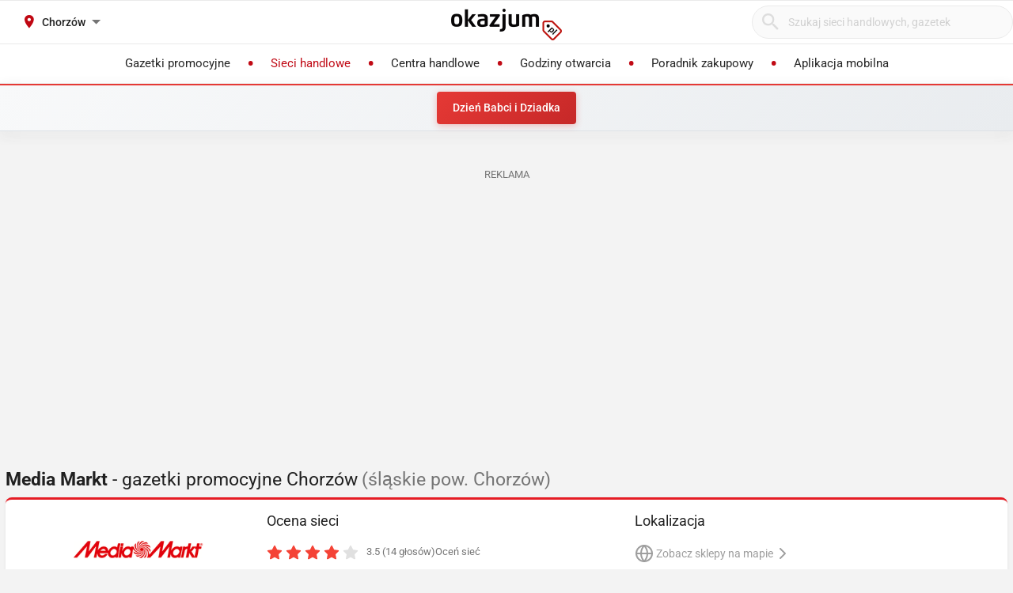

--- FILE ---
content_type: text/html; charset=utf-8
request_url: https://media-markt.okazjum.pl/chorzow/
body_size: 18132
content:
<!DOCTYPE html><html lang="pl" prefix="og: http://ogp.me/ns#"><head><meta charset="UTF-8" /><link crossorigin="anonymous" href="https://i.iplsc.com/" rel="preconnect" /><link crossorigin="anonymous" href="https://fonts.googleapis.com" rel="preconnect" /><link crossorigin="anonymous" href="https://www.googletagmanager.com" rel="preconnect" /><link crossorigin="anonymous" href="https://stats.g.doubleclick.net" rel="preconnect" /><link crossorigin="anonymous" href="https://bam.nr-data.net" rel="preconnect" /><link crossorigin="anonymous" href="https://fonts.gstatic.com/" rel="preconnect" /><link href="https://i.iplsc.com/" rel="dns-prefetch" /><link href="https://fonts.googleapis.com" rel="dns-prefetch" /><link href="https://www.googletagmanager.com" rel="dns-prefetch" /><link href="https://stats.g.doubleclick.net" rel="dns-prefetch" /><link href="https://bam.nr-data.net" rel="dns-prefetch" /><link href="https://fonts.gstatic.com/" rel="dns-prefetch" /><link as="image" href="/okazjum-square.jpg" rel="preload" type="image/jpeg" /><link as="image" href="/apple-touch-icon.png" rel="preload" type="image/png" /><meta name="viewport" content="width=device-width, initial-scale=1.0, maximum-scale=5.0, viewport-fit=cover" /><meta name="X-UA-Compatible" content="IE=edge,chrome=1" /><meta property="robots" content="index, follow" /><title>Media Markt Chorzów - Gazetka promocyjna, Oferta, Promocje – Styczeń</title><meta name="description" content="Gazetka Media Markt zobacz jakie produkty są aktualnie w promocji w sieci Media Markt - Chorzów. Lista sklepów i godziny otwarcia w styczniu. Niedziele handlowe Media Markt - Chorzów: . Zobacz Atrakcyjne Towary i Niskie Ceny!!" /><meta name="keywords" content="media markt, gazetka media markt, promocje media markt, media markt gazetka promocyjna, aktualne promocje" /><meta property="author" content="https://okazjum.pl" /><meta name="dc.title" content="Media Markt Chorzów - Gazetka promocyjna, Oferta, Promocje – Styczeń" /><meta name="dc.description" content="Gazetka Media Markt zobacz jakie produkty są aktualnie w promocji w sieci Media Markt - Chorzów. Lista sklepów i godziny otwarcia w styczniu. Niedziele handlowe Media Markt - Chorzów: . Zobacz Atrakcyjne Towary i Niskie Ceny!!" /><meta name="dc.creator" content="Okazjum.pl" /><meta name="dc.publisher" content="Okazjum.pl" /><meta name="dc.source" content="https://okazjum.pl" /><meta name="dc.language" content="pl-PL" /><meta name="dc.rights" content="https://okazjum.pl, wszystkie prawa zastrzeżone" /><meta name="geo.region" content="PL-MZ" /><meta name="geo.placename" content="Warsaw" /><meta name="geo.position" content="52.241574;21.082238" /><meta name="ICBM" content="52.241574, 21.082238" /><meta name="wot-verification" content="b170e28dae34b4a21698" /><link rel="alternate" type="application/rss+xml" title="RSS Feed dla Okazjum.pl" href="https://okazjum.pl/feed/rss/" /><link rel="canonical" href="https://media-markt.okazjum.pl/chorzow/" /><meta property="og:locale" content="pl_PL" /><meta property="og:title" content="Media Markt Chorzów - Gazetka promocyjna, Oferta, Promocje – Styczeń" />
<meta property="og:description" content="Gazetka Media Markt zobacz jakie produkty są aktualnie w promocji w sieci Media Markt - Chorzów. Lista sklepów i godziny otwarcia w styczniu. Niedziele handlowe Media Markt - Chorzów: . Zobacz Atrakcyjne Towary i Niskie Ceny!!" />
<meta property="og:type" content="website" />
<meta property="og:image" content="https://static.okazjum.pl/storage/okazjum/assets/okazjum-square-fbc7111c687c4b7c1559e6d8d5035fa2e030e2880a1c19463edd01e988d80c3b.jpg" />
<meta property="og:site_name" content="Okazjum.pl" /><meta content="1483793708500406" property="fb:app_id" /><meta content="app-id=1111490151" name="apple-itunes-app" /><meta content="app-id=pl.interia.okazjum" name="google-play-app" /><link href="/apple-touch-icon.png" rel="apple-touch-icon" /><meta content="#2a2a2a" name="theme-color" /><meta content="#2a2a2a" name="msapplication-navbutton-color" /><meta content="yes" name="apple-mobile-web-app-capable" /><meta content="black" name="apple-mobile-web-app-status-bar-style" /><link href="https://okazjum.pl/" hreflang="pl" rel="alternate" /><link href="/manifest.json" rel="manifest" /><link href="/sitemap.xml" rel="sitemap" /><meta name="csrf-param" content="authenticity_token" />
<meta name="csrf-token" content="8N2jJV0dXu/50qU4qiLX9aXN6L4MgnowhcspeYFKRWOy7oav4DFbQqdz8n3l96LnOjNJGVRr7GOl/tPfduYTHA==" /><link rel="stylesheet" media="screen" href="https://static.okazjum.pl/storage/okazjum/assets/application-2870b1981719c2cf65ab71fdce5a900a0cc1caef2d064f08d823890ca124aee1.css" /><link rel="preload" href="https://static.okazjum.pl/storage/okazjum/assets/application-c563cf559b25a5ae12453fb139356e5d0f774ee04e6668dfbdf43012f30d6bb5.js" as="script" type="text/javascript"><link rel="preload" href="https://static.okazjum.pl/storage/okazjum/assets/okazjum/okazjum-0b0e51bc42c141333018cc6de3973e57f154f21e72c33b56a03f9c0da00d6b93.woff" as="font" type="font/woff" crossorigin="anonymous"><link rel="preload" href="https://static.okazjum.pl/storage/okazjum/assets/roboto/roboto-400-5683112ff1b79c0ca2cce8768f384a67aa54ee82fd72d51f591b0d286f6ec597.woff2" as="font" type="font/woff2" crossorigin="anonymous"><link rel="preload" href="https://static.okazjum.pl/storage/okazjum/assets/roboto/roboto-500-cf8145fa02d00fa952223b928d80d36c2ab718f894eeb08862a2e9a83f3f7194.woff2" as="font" type="font/woff2" crossorigin="anonymous"><link rel="stylesheet" media="print" href="https://static.okazjum.pl/storage/okazjum/assets/@adretail/nsfw-utils/dist/vanilla/styles-b2a7bfdb7fcce21927677d81bb2a809067de99f91c8cd675899541f3d12ab8bf.css" onload="this.media=&#39;screen&#39;" /><noscript><link rel="stylesheet" media="screen" href="https://static.okazjum.pl/storage/okazjum/assets/@adretail/nsfw-utils/dist/vanilla/styles-b2a7bfdb7fcce21927677d81bb2a809067de99f91c8cd675899541f3d12ab8bf.css" /></noscript><link rel="stylesheet" media="print" href="https://static.okazjum.pl/storage/okazjum/assets/@adretail/ads/dist/umd/index-d2a8369e5c88caba02338c4784b5aa2df3b47a1227b1ac4a05bea73279d0908b.css" onload="this.media=&#39;screen&#39;" /><noscript><link rel="stylesheet" media="screen" href="https://static.okazjum.pl/storage/okazjum/assets/@adretail/ads/dist/umd/index-d2a8369e5c88caba02338c4784b5aa2df3b47a1227b1ac4a05bea73279d0908b.css" /></noscript><script src="https://static.okazjum.pl/storage/okazjum/assets/papers-7fd6483adc5917fcff248912aae16d15d15fec957ad3584710508c432cb9f57c.js" defer="defer"></script><script>
//<![CDATA[
window.gon={};gon.isCurrentCustomer=false;gon.domain="okazjum.pl";gon.facebook_app_id="1483793708500406";gon.facebook_api_version="v2.12";gon.adgroup_id="2807400";gon.mobile_phone=false;gon.assetsHost="https://static.okazjum.pl/storage/okazjum";gon.adocean=false;gon.doubleclick=true;gon.smartBanner=true;gon.breakBanner=false;gon.promoPaperUrl=null;gon.apiToken="343469873b5254d83108c220345eaca1";gon.apiUrl="https://api.okazjum.pl/int/";gon.appApiKey="0ccff75cf2a34c3258e04fa4a42c34ce";gon.advertisersPrivacyPolicy={"4475718232":"\u003ca href=\"https://site.adform.com/privacy-center/platform-privacy/product-and-services-privacy-policy/\" target=\"_blank\"\u003eAdform\u003c/a\u003e","1433918215":"\u003ca href=\"https://site.adform.com/privacy-center/platform-privacy/product-and-services-privacy-policy/\" target=\"_blank\"\u003eAdform\u003c/a\u003e","4772133101":"\u003ca href=\"https://www.xandr.com/privacy/platform-privacy-policy/\" target=\"_blank\"\u003eXandr\u003c/a\u003e","4567345159":"\u003ca href=\"https://www.criteo.com/privacy/\" target=\"_blank\"\u003eCriteo\u003c/a\u003e","1447027735":"\u003ca href=\"https://equativ.com/end-users-privacy-policy/\" target=\"_blank\"\u003eEquativ\u003c/a\u003e","1279036135":"\u003ca href=\"https://business.safety.google/privacy/\" target=\"_blank\"\u003eGoogle\u003c/a\u003e","1399169095":"\u003ca href=\"https://business.safety.google/privacy/\" target=\"_blank\"\u003eGoogle\u003c/a\u003e","-1":"\u003ca href=\"https://business.safety.google/privacy/\" target=\"_blank\"\u003eGoogle\u003c/a\u003e","0":"\u003ca href=\"https://business.safety.google/privacy/\" target=\"_blank\"\u003eGoogle\u003c/a\u003e","4861661181":"\u003ca href=\"https://www.indexexchange.com/privacy\" target=\"_blank\"\u003eIndex Exchange\u003c/a\u003e","5252664410":"\u003ca href=\"https://www.magnite.com/legal/advertising-technology-privacy-policy/\" target=\"_blank\"\u003eMagnite\u003c/a\u003e","1431711415":"\u003ca href=\"https://pubmatic.com/legal/privacy/\" target=\"_blank\"\u003ePubMatic\u003c/a\u003e","1430256055":"\u003ca href=\"https://www.rtbhouse.com/privacy-center\" target=\"_blank\"\u003eRTB House\u003c/a\u003e","4712116072":"\u003ca href=\"https://www.teads.com/privacy-policy/\" target=\"_blank\"\u003eTeads\u003c/a\u003e","5172117040":"\u003ca href=\"https://www.businessclick.com/o-nas/\" target=\"_blank\"\u003eBusinessClick\u003c/a\u003e"};gon.visitorId="v_1768984662_DTALriTRPvMIsa1c";gon.sessionId="s_1768984662_5a2GGk0uOQfv";gon.lucideSpritePath="https://static.okazjum.pl/storage/okazjum/assets/icons/lucide-sprite-6ff8848ccbc700f96dc407ec510e45358f8a2097165c54d1d50dda1161590e38.svg";gon.voteId=null;gon.contractorId=56;gon.cdd_contractor_id=101;
//]]>
</script><script>window.dataLayer = window.dataLayer || [];

window.OkazjumData = {
  visitorId: 'v_1768984662_DTALriTRPvMIsa1c',
  sessionId: 's_1768984662_5a2GGk0uOQfv',
  deviceType: 'desktop',
  pageController: 'contractors',
  pageAction: 'show',
  currentUrl: 'https://media-markt.okazjum.pl/chorzow',
  pageCategory: '',
  trackingEvents: "[]"
};

if (window.OkazjumData.visitorId && window.OkazjumData.visitorId !== '') {
  window.dataLayer.push({
    'user_id': window.OkazjumData.visitorId,
    'session_id': window.OkazjumData.sessionId,
    'user_properties': {
      'visitor_id': window.OkazjumData.visitorId,
      'device_type': window.OkazjumData.deviceType
    }
  });
}

(function(w,d,s,l,i){w[l]=w[l]||[];w[l].push({'gtm.start':
new Date().getTime(),event:'gtm.js'});var f=d.getElementsByTagName(s)[0],
j=d.createElement(s),dl=l!='dataLayer'?'&l='+l:'';j.async=true;j.src=
'https://www.googletagmanager.com/gtm.js?id='+i+dl;f.parentNode.insertBefore(j,f);
})(window,document,'script','dataLayer','GTM-KJ2S5W');</script><script src="https://static.okazjum.pl/storage/okazjum/assets/tracking-7996babafeb98b3e110ba3a6f40792f89722467ddb960607f0a7098fa59caaba.js"></script><script src="https://static.okazjum.pl/storage/okazjum/assets/tracking_compat-d6bc9f93c5c4c821948e2819384e4b346affe11d3b98dd6ce6904c67d238e0c3.js"></script><script>window.Inpl = window.Inpl || {};
window.Inpl.Ad = window.Inpl.Ad || {};
window.Inpl.Ad.exSettings = window.Inpl.Ad.exSettings || {};
window.Inpl.Ad.exSettings.domain = "okazjum.pl";</script><script>


        window.Inpl = window.Inpl||{};
        window.Inpl.host = "okazjum.pl";
        window.Inpl.trackerId = "2";
        window.Inpl.WebTr={};
        if(!window.disallowInsets){
        
        Inpl.WebTr.gemius={};
        Inpl.WebTr.gemius.host="//interia.hit.gemius.pl/";
        Inpl.WebTr.gemius.identifier=".X.qJiLxv2fsalfcWfY3z4YhzSVRLwLSmMDFS95Y8vj..7";
        
        
        var Inpl=window.Inpl||{};function gemius_pending(i){window[i]=window[i]||function(){var e=window[i+"_pdata"]=window[i+"_pdata"]||[];e[e.length]=arguments}}Inpl.skipGemiusIdent||(pp_gemius_identifier=Inpl.WebTr.gemius.identifier,pp_gemius_time_identifier=Inpl.WebTr.gemius.time_identifier),Inpl.gemiusOff||(gemius_pending("gemius_hit"),gemius_pending("gemius_event"),gemius_pending("pp_gemius_hit"),gemius_pending("pp_gemius_event"),function(r,o){try{function e(e,i){var t=r.createElement(o),s=e?Inpl.WebTr.gemius.host+"sweqevub.js":Inpl.WebTr.gemius.host+"xgemius.js";n=e?"sweqevub":"xgemius",p=e?6:1,t.setAttribute("async","async"),t.setAttribute("defer","defer"),t.onerror=function(){void 0!==Inpl&&void 0!==Inpl.Abd&&Inpl.Abd.trackError(n,p)},t.onload=function(){void 0!==Inpl&&void 0!==Inpl.Abd&&Inpl.Abd.registerScript(n,p)},t.src=d+":"+s,u.parentNode.insertBefore(t,u),i&&t.addEventListener?t.addEventListener(["on","er","r","or"].join(""),i,!1):i&&t.attachEvent&&t.attachEvent("onerror",i)}var u=r.getElementsByTagName(o)[0],d="http"+("https:"==location.protocol?"s":"");e(0,function(){e(1)})}catch(e){window.Inpl&&window.Inpl.Log&&Inpl.Log.log("gemius_inset_error",e)}}(document,"script"));var __iwa=__iwa||[];__iwa.push(["setCustomVar","gemius_hg","1","page"]),Inpl.skipGemiusIdent||(__iwa.push(["setCustomVar","gemiusId",pp_gemius_identifier,"page"]),__iwa.push(["setCustomVar","gemiusTime",pp_gemius_time_identifier,"page"]));
        
        var __iwa = __iwa || [];
        Inpl.WebTr.iwa = {};
        Inpl.Ad = Inpl.Ad || {};
        Inpl.Ad.exSettings = Inpl.Ad.exSettings || {};
        Inpl.Ad.exSettings.keywords = Inpl.Ad.exSettings.keywords || {};
        __iwa.push(['setCustomVar','webtrack','true','page']);
        __iwa.push(['setCustomVar','webtrack','true','page']);
        __iwa.push(['setCustomVar','webtrack_date','1/21/2026, 7:19:14 AM','page']);
        __iwa.push(['setCustomVar','keywords',Inpl.Ad.exSettings.keywords.DFP,'page']);
        __iwa.push(['setCustomVar','path_prefix',Inpl.Ad.exSettings.pathPrefix,'page']);
        Inpl.WebTr.iwa.crossorigin = 0;
        Inpl.WebTr.iwa.plugins = {"performance":{"name":"performance"},"pageheight":{"name":"pageheight"},"scroll":{"name":"scroll"},"timeSpent":{"name":"timeSpent"},"viewAbility":{"name":"viewAbility"},"browserFeatures":{"name":"browserFeatures"}};
        Inpl.WebTr.iwa.noPv = false;
        Inpl.WebTr.iwa.trackerId = window.Inpl.trackerId;
        Inpl.WebTr.iwa.iwa3Source = "//js.iplsc.com/iwa3/3.0.140/";
        Inpl.WebTr.iwa.iwa3Collector = "//iwa3.hit.interia.pl:443";
        Inpl.WebTr.iwa.sessionHost = window.Inpl.host;
        !function(e){var i={};function n(r){if(i[r])return i[r].exports;var t=i[r]={i:r,l:!1,exports:{}};return e[r].call(t.exports,t,t.exports,n),t.l=!0,t.exports}n.m=e,n.c=i,n.d=function(e,i,r){n.o(e,i)||Object.defineProperty(e,i,{enumerable:!0,get:r})},n.r=function(e){"undefined"!=typeof Symbol&&Symbol.toStringTag&&Object.defineProperty(e,Symbol.toStringTag,{value:"Module"}),Object.defineProperty(e,"__esModule",{value:!0})},n.t=function(e,i){if(1&i&&(e=n(e)),8&i)return e;if(4&i&&"object"==typeof e&&e&&e.__esModule)return e;var r=Object.create(null);if(n.r(r),Object.defineProperty(r,"default",{enumerable:!0,value:e}),2&i&&"string"!=typeof e)for(var t in e)n.d(r,t,function(i){return e[i]}.bind(null,t));return r},n.n=function(e){var i=e&&e.__esModule?function(){return e.default}:function(){return e};return n.d(i,"a",i),i},n.o=function(e,i){return Object.prototype.hasOwnProperty.call(e,i)},n.p="/",n(n.s=0)}([function(e,i){"undefined"==typeof iwa&&(window.iwa=function(){return iwa3.apply(null,arguments)});var n=window.Inpl||{};window.emptyString="",function(e,i,r,t,o,a){var w=Object.entries&&"undefined"!=typeof Promise&&-1!==Promise.toString().indexOf("[native code]")?1:0;window.iwa3BaseURL=w?e+"new/":e+"old/";var s=window.iwa3BaseURL+"main.iwa.js";window.IWA3Object="iwa3";var c="script";window.iwa3=window.iwa3||function(){window.iwa3.q=window.iwa3.q||[],window.iwa3.q.push(arguments)};var u=document.createElement(c);n.WebTr.iwa.sessionHost?u.src="https:"+t+"/"+a+"iwa_core?ts="+Date.now()+"&u="+encodeURIComponent(location.href)+"&sh="+n.WebTr.iwa.sessionHost:u.src="https:"+t+"/"+a+"iwa_core?ts="+Date.now()+"&u="+encodeURIComponent(location.href)+"&sh="+location.host.replace("www.",""),u.async=1;var d=document.createElement(c),l=document.getElementsByTagName(c)[0];d.async=1,iwa3("config",{request:{socket:{url:"wss:"+t+"/"+a+"collector"},http:{url:"https:"+t}}}),d.src=s,n.WebTr.iwa.crossorigin&&d.setAttribute("crossorigin","anonymous"),l.parentNode.insertBefore(u,l),l.parentNode.insertBefore(d,l),u.onerror=function(){void 0!==n&&void 0!==n.Abd&&n.Abd.trackError("iwa3",3)},u.onload=function(){void 0!==n&&void 0!==n.Abd&&n.Abd.registerScript("iwa3",3)}}(n.WebTr.iwa.iwa3Source,0,0,n.WebTr.iwa.iwa3Collector,0,window.emptyString),n.WebTr.iwa.sessionHost?iwa("create",n.WebTr.iwa.trackerId,{sessionDomain:n.WebTr.iwa.sessionHost}):iwa("create",n.WebTr.iwa.trackerId);var r={};for(var t in n.WebTr.iwa.plugins)n.WebTr.iwa.plugins.hasOwnProperty(t)&&(o(),"clickMap"===t?iwa("clickMap"):iwa("plugin","register",t,r));function o(){for(var e in r={},n.WebTr.iwa.plugins[t].cv)n.WebTr.iwa.plugins[t].cv.hasOwnProperty(e)&&(r[n.WebTr.iwa.plugins[t].cv[e].name]=n.WebTr.iwa.plugins[t].cv[e].value)}if(window.iwaCustomVariablesData)for(var a in window.iwaCustomVariablesData)window.iwaCustomVariablesData.hasOwnProperty(a)&&iwa("setCustomVar",a,window.iwaCustomVariablesData[a],"page");n.WebTr.iwa.noPv||iwa("send","pageview")}]);
        iwa('plugin', 'register', 'rodo');
    
        Inpl.WebTr.ga4={};
        Inpl.WebTr.ga4.codes={"0":{"value":"G-69EW4JYHQE","cookieDomain":"okazjum.pl"}};
        (o=>{o.addEventListener("load",()=>{for(var e in Inpl.WebTr.ga4.codes){var a,t,n;Inpl.WebTr.ga4.codes.hasOwnProperty(e)&&(a=Inpl.WebTr.ga4.codes[e].value,e=Inpl.WebTr.ga4.codes[e].cookieDomain,n="script",t=document.createElement(n),n=document.getElementsByTagName(n)[0],t.async=1,t.src="https://www.googletagmanager.com/gtag/js?id="+a,n.parentNode.insertBefore(t,n),o.dataLayer=o.dataLayer||[],o.gtag=function(){dataLayer.push(arguments)},o.gtag("js",new Date),e&&""!==e?o.gtag("config",a,{cookie_domain:e}):o.gtag("config",a),t.onload=function(){let a=dataLayer.push;dataLayer.push=(...e)=>{requestAnimationFrame(()=>{setTimeout(()=>{a(...e)},0)})}})}})})(window);
        
        Inpl.WebTr.rd = {};
        Inpl.WebTr.rd.crossorigin = 0;
        Inpl.WebTr.rd.rodoScriptDir="//js.iplsc.com/inpl.rd/latest/";
        Inpl.WebTr.rd.rodoJsonDir="https://prywatnosc.interia.pl/rodo/messages-pl";
        !function(){var o="script",r=(window.rodoScriptDir=Inpl.WebTr.rd.rodoScriptDir,window.rodoJsonDir=Inpl.WebTr.rd.rodoJsonDir,document.createElement(o)),o=document.getElementsByTagName(o)[0];Inpl.WebTr.rd.crossorigin&&r.setAttribute("crossorigin","anonymous"),r.src=Inpl.WebTr.rd.rodoScriptDir+"inpl.rd.jssc",r.async=1,o.parentNode.insertBefore(r,o),window.googletag=window.googletag||{cmd:[]};try{localStorage.setItem("adoceanRodoKeyword","rodo_4")}catch(o){}}();
    
        Inpl.WebTr.webvitals = {};
        Inpl.WebTr.webvitals.traffic = "100";
        Inpl.WebTr.webvitals.url = "//js.iplsc.com/inpl.web-vitals/5.0.30/inpl.web-vitals.js";
        Inpl.WebTr.webvitals.enableWaterfallData = false;
        Inpl.WebTr.webvitals.waterfallDataTraffic = 1;
        Inpl.WebTr.webvitals.enablePerformanceMeasures = false;
        Inpl.WebTr.webvitals.performanceMeasuresTraffic = 1;
        Inpl.WebTr.webvitals.enableInlineAssetsData = false;
        Inpl.WebTr.webvitals.inlineAssetsDataTraffic = 1;
        (()=>{"use strict";let e=window.Inpl||{};!function(t,r,i){if(100*Math.random()<=i.traffic&&null===t.querySelector('script[src*="inpl.web-vitals"]')&&i.url){let r=t.createElement("script");r.src=i.url,t.head.appendChild(r),e.WebTr.webvitals.version="5.0.15"}}(document,navigator,e.WebTr.webvitals)})();
    
        Inpl.WebTr.pixelfb = {};;
        Inpl.WebTr.pixelfb.id = "238861105225571";
        var Inpl=window.Inpl||{};window.addEventListener("load",function(){var e,n,t,r;e=document,n="script",t=Inpl.WebTr.pixelfb.id,r=e.getElementsByTagName(n)[0],(e=e.createElement(n)).async=!0,e.src="https://www.facebook.com/tr?id="+t+"&ev=PageView&noscript=1",r.parentNode.insertBefore(e,r)});
    }/* Wygenerowano dla okazjum.pl/strony_nazwa_sieci - 21.01.2026, 08:19:14  */
</script><script async="async" charset="UTF-8" src="https://cdn.pushpushgo.com/js/5b2b9c8f04b87e000beeb4c8.js"></script></head><body class="contractors show shared" data-action_view_name="ContractorsShowView" data-current-url="https://media-markt.okazjum.pl/chorzow" data-current_place_url="chorzow" data-device-type="desktop" data-page-action="show" data-page-category="" data-page-controller="contractors" data-session-id="s_1768984662_5a2GGk0uOQfv" data-tracking-events="[]" data-view_name="ContractorsView" data-visitor-id="v_1768984662_DTALriTRPvMIsa1c"><noscript><iframe class="hide" height="0" src="https://www.googletagmanager.com/ns.html?id=GTM-KJ2S5W" width="0"></iframe></noscript><svg xmlns="http://www.w3.org/2000/svg" style="display: none;">
  <!-- Navigation & UI -->
  <symbol id="icon-chevron-down" viewBox="0 0 24 24" fill="none" stroke="currentColor" stroke-width="2" stroke-linecap="round" stroke-linejoin="round">
    <path d="m6 9 6 6 6-6"/>
  </symbol>
  
  <symbol id="icon-chevron-up" viewBox="0 0 24 24" fill="none" stroke="currentColor" stroke-width="2" stroke-linecap="round" stroke-linejoin="round">
    <path d="m18 15-6-6-6 6"/>
  </symbol>
  
  <symbol id="icon-chevron-left" viewBox="0 0 24 24" fill="none" stroke="currentColor" stroke-width="2" stroke-linecap="round" stroke-linejoin="round">
    <path d="m15 18-6-6 6-6"/>
  </symbol>
  
  <symbol id="icon-chevron-right" viewBox="0 0 24 24" fill="none" stroke="currentColor" stroke-width="2" stroke-linecap="round" stroke-linejoin="round">
    <path d="m9 18 6-6-6-6"/>
  </symbol>
  
  <symbol id="icon-arrow-left" viewBox="0 0 24 24" fill="none" stroke="currentColor" stroke-width="2" stroke-linecap="round" stroke-linejoin="round">
    <path d="m12 19-7-7 7-7"/>
    <path d="M19 12H5"/>
  </symbol>
  
  <symbol id="icon-arrow-right" viewBox="0 0 24 24" fill="none" stroke="currentColor" stroke-width="2" stroke-linecap="round" stroke-linejoin="round">
    <path d="M5 12h14"/>
    <path d="m12 5 7 7-7 7"/>
  </symbol>
  
  <symbol id="icon-arrow-down-wide-narrow" viewBox="0 0 24 24" fill="none" stroke="currentColor" stroke-width="2" stroke-linecap="round" stroke-linejoin="round">
    <path d="m3 16 4 4 4-4"/>
    <path d="M7 20V4"/>
    <path d="M11 4h10"/>
    <path d="M11 8h7"/>
    <path d="M11 12h4"/>
  </symbol>

  <!-- Actions -->
  <symbol id="icon-x" viewBox="0 0 24 24" fill="none" stroke="currentColor" stroke-width="2" stroke-linecap="round" stroke-linejoin="round">
    <path d="M18 6 6 18"/>
    <path d="m6 6 12 12"/>
  </symbol>
  
  <symbol id="icon-x-circle" viewBox="0 0 24 24" fill="none" stroke="currentColor" stroke-width="2" stroke-linecap="round" stroke-linejoin="round">
    <circle cx="12" cy="12" r="10"/>
    <path d="m15 9-6 6"/>
    <path d="m9 9 6 6"/>
  </symbol>
  
  <symbol id="icon-plus" viewBox="0 0 24 24" fill="none" stroke="currentColor" stroke-width="2" stroke-linecap="round" stroke-linejoin="round">
    <path d="M5 12h14"/>
    <path d="M12 5v14"/>
  </symbol>
  
  <symbol id="icon-minus" viewBox="0 0 24 24" fill="none" stroke="currentColor" stroke-width="2" stroke-linecap="round" stroke-linejoin="round">
    <path d="M5 12h14"/>
  </symbol>
  
  <symbol id="icon-check" viewBox="0 0 24 24" fill="none" stroke="currentColor" stroke-width="2" stroke-linecap="round" stroke-linejoin="round">
    <path d="M20 6 9 17l-5-5"/>
  </symbol>
  
  <symbol id="icon-search" viewBox="0 0 24 24" fill="none" stroke="currentColor" stroke-width="2" stroke-linecap="round" stroke-linejoin="round">
    <circle cx="11" cy="11" r="8"/>
    <path d="m21 21-4.35-4.35"/>
  </symbol>
  
  <symbol id="icon-filter" viewBox="0 0 24 24" fill="none" stroke="currentColor" stroke-width="2" stroke-linecap="round" stroke-linejoin="round">
    <polygon points="22,3 2,3 10,12.46 10,19 14,21 14,12.46"/>
  </symbol>

  <!-- Location & Time -->
  <symbol id="icon-map-pin" viewBox="0 0 24 24" fill="none" stroke="currentColor" stroke-width="2" stroke-linecap="round" stroke-linejoin="round">
    <path d="M20 10c0 6-8 12-8 12s-8-6-8-12a8 8 0 0 1 16 0Z"/>
    <circle cx="12" cy="10" r="3"/>
  </symbol>
  
  <symbol id="icon-clock" viewBox="0 0 24 24" fill="none" stroke="currentColor" stroke-width="2" stroke-linecap="round" stroke-linejoin="round">
    <circle cx="12" cy="12" r="10"/>
    <polyline points="12,6 12,12 16,14"/>
  </symbol>
  
  <symbol id="icon-calendar" viewBox="0 0 24 24" fill="none" stroke="currentColor" stroke-width="2" stroke-linecap="round" stroke-linejoin="round">
    <path d="M8 2v4"/>
    <path d="M16 2v4"/>
    <rect width="18" height="18" x="3" y="4" rx="2"/>
    <path d="M3 10h18"/>
  </symbol>
  
  <symbol id="icon-globe" viewBox="0 0 24 24" fill="none" stroke="currentColor" stroke-width="2" stroke-linecap="round" stroke-linejoin="round">
    <circle cx="12" cy="12" r="10"/>
    <path d="M12 2a14.5 14.5 0 0 0 0 20 14.5 14.5 0 0 0 0-20"/>
    <path d="M2 12h20"/>
  </symbol>

  <!-- Rating & Social -->
  <symbol id="icon-star" viewBox="0 0 24 24" fill="currentColor" stroke="currentColor" stroke-width="2">
    <polygon points="12,2 15.09,8.26 22,9.27 17,14.14 18.18,21.02 12,17.77 5.82,21.02 7,14.14 2,9.27 8.91,8.26"/>
  </symbol>
  
  <symbol id="icon-star-outline" viewBox="0 0 24 24" fill="none" stroke="currentColor" stroke-width="2" stroke-linecap="round" stroke-linejoin="round">
    <polygon points="12,2 15.09,8.26 22,9.27 17,14.14 18.18,21.02 12,17.77 5.82,21.02 7,14.14 2,9.27 8.91,8.26"/>
  </symbol>
  
  <symbol id="icon-star-half" viewBox="0 0 24 24" fill="none" stroke="currentColor" stroke-width="2" stroke-linecap="round" stroke-linejoin="round">
    <defs>
      <linearGradient id="star-half-fill">
        <stop offset="50%" stop-color="currentColor"/>
        <stop offset="50%" stop-color="transparent"/>
      </linearGradient>
    </defs>
    <polygon points="12,2 15.09,8.26 22,9.27 17,14.14 18.18,21.02 12,17.77 5.82,21.02 7,14.14 2,9.27 8.91,8.26" fill="url(#star-half-fill)" stroke="currentColor"/>
  </symbol>
  
  <symbol id="icon-facebook" viewBox="0 0 24 24" fill="currentColor">
    <path d="M24 12.073c0-6.627-5.373-12-12-12s-12 5.373-12 12c0 5.99 4.388 10.954 10.125 11.854v-8.385H7.078v-3.47h3.047V9.43c0-3.007 1.792-4.669 4.533-4.669 1.312 0 2.686.235 2.686.235v2.953H15.83c-1.491 0-1.956.925-1.956 1.874v2.25h3.328l-.532 3.47h-2.796v8.385C19.612 23.027 24 18.062 24 12.073z"/>
  </symbol>

  <symbol id="icon-instagram" viewBox="0 0 24 24" fill="currentColor">
    <path d="M12 2.163c3.204 0 3.584.012 4.85.07 3.252.148 4.771 1.691 4.919 4.919.058 1.265.069 1.645.069 4.849 0 3.205-.012 3.584-.069 4.849-.149 3.225-1.664 4.771-4.919 4.919-1.266.058-1.644.07-4.85.07-3.204 0-3.584-.012-4.849-.07-3.26-.149-4.771-1.699-4.919-4.92-.058-1.265-.07-1.644-.07-4.849 0-3.204.013-3.583.07-4.849.149-3.227 1.664-4.771 4.919-4.919 1.266-.057 1.645-.069 4.849-.069zm0-2.163c-3.259 0-3.667.014-4.947.072-4.358.2-6.78 2.618-6.98 6.98-.059 1.281-.073 1.689-.073 4.948 0 3.259.014 3.668.072 4.948.2 4.358 2.618 6.78 6.98 6.98 1.281.058 1.689.072 4.948.072 3.259 0 3.668-.014 4.948-.072 4.354-.2 6.782-2.618 6.979-6.98.059-1.28.073-1.689.073-4.948 0-3.259-.014-3.667-.072-4.947-.196-4.354-2.617-6.78-6.979-6.98-1.281-.059-1.69-.073-4.949-.073zm0 5.838c-3.403 0-6.162 2.759-6.162 6.162s2.759 6.163 6.162 6.163 6.162-2.759 6.162-6.163c0-3.403-2.759-6.162-6.162-6.162zm0 10.162c-2.209 0-4-1.79-4-4 0-2.209 1.791-4 4-4s4 1.791 4 4c0 2.21-1.791 4-4 4zm6.406-11.845c-.796 0-1.441.645-1.441 1.44s.645 1.44 1.441 1.44c.795 0 1.439-.645 1.439-1.44s-.644-1.44-1.439-1.44z"/>
  </symbol>

  <symbol id="icon-twitter" viewBox="0 0 24 24" fill="currentColor">
    <path d="M23.953 4.57a10 10 0 01-2.825.775 4.958 4.958 0 002.163-2.723c-.951.555-2.005.959-3.127 1.184a4.92 4.92 0 00-8.384 4.482C7.69 8.095 4.067 6.13 1.64 3.162a4.822 4.822 0 00-.666 2.475c0 1.71.87 3.213 2.188 4.096a4.904 4.904 0 01-2.228-.616v.06a4.923 4.923 0 003.946 4.827 4.996 4.996 0 01-2.212.085 4.936 4.936 0 004.604 3.417 9.867 9.867 0 01-6.102 2.105c-.39 0-.779-.023-1.17-.067a13.995 13.995 0 007.557 2.209c9.053 0 13.998-7.496 13.998-13.985 0-.21 0-.42-.015-.63A9.935 9.935 0 0024 4.59z"/>
  </symbol>

  <!-- Content -->
  <symbol id="icon-tag" viewBox="0 0 24 24" fill="none" stroke="currentColor" stroke-width="2" stroke-linecap="round" stroke-linejoin="round">
    <path d="M12.586 2.586A2 2 0 0 0 11.172 2H4a2 2 0 0 0-2 2v7.172a2 2 0 0 0 .586 1.414l8.704 8.704a2.426 2.426 0 0 0 3.42 0l6.58-6.58a2.426 2.426 0 0 0 0-3.42z"/>
    <circle cx="7.5" cy="7.5" r=".5" fill="currentColor"/>
  </symbol>
  
  <symbol id="icon-tags" viewBox="0 0 24 24" fill="none" stroke="currentColor" stroke-width="2" stroke-linecap="round" stroke-linejoin="round">
    <path d="M9 5H2v7l6.29 6.29c.94.94 2.48.94 3.42 0l3.58-3.58c.94-.94.94-2.48 0-3.42L9 5Z"/>
    <path d="M6 9.01V9"/>
    <path d="m15 5 6.3 6.3a2.4 2.4 0 0 1 0 3.4L17 19"/>
  </symbol>
  
  <symbol id="icon-mail" viewBox="0 0 24 24" fill="none" stroke="currentColor" stroke-width="2" stroke-linecap="round" stroke-linejoin="round">
    <rect width="20" height="16" x="2" y="4" rx="2"/>
    <path d="m22 7-10 5L2 7"/>
  </symbol>
  
  <symbol id="icon-phone" viewBox="0 0 24 24" fill="none" stroke="currentColor" stroke-width="2" stroke-linecap="round" stroke-linejoin="round">
    <path d="M22 16.92v3a2 2 0 0 1-2.18 2 19.79 19.79 0 0 1-8.63-3.07 19.5 19.5 0 0 1-6-6 19.79 19.79 0 0 1-3.07-8.67A2 2 0 0 1 4.11 2h3a2 2 0 0 1 2 1.72 12.84 12.84 0 0 0 .7 2.81 2 2 0 0 1-.45 2.11L8.09 9.91a16 16 0 0 0 6 6l1.27-1.27a2 2 0 0 1 2.11-.45 12.84 12.84 0 0 0 2.81.7A2 2 0 0 1 22 16.92z"/>
  </symbol>

  <!-- UI Elements -->
  <symbol id="icon-menu" viewBox="0 0 24 24" fill="none" stroke="currentColor" stroke-width="2" stroke-linecap="round" stroke-linejoin="round">
    <line x1="4" x2="20" y1="6" y2="6"/>
    <line x1="4" x2="20" y1="12" y2="12"/>
    <line x1="4" x2="20" y1="18" y2="18"/>
  </symbol>
  
  <symbol id="icon-circle" viewBox="0 0 24 24" fill="currentColor">
    <circle cx="12" cy="12" r="10"/>
  </symbol>
  
  <symbol id="icon-maximize" viewBox="0 0 24 24" fill="none" stroke="currentColor" stroke-width="2" stroke-linecap="round" stroke-linejoin="round">
    <path d="M8 3H5a2 2 0 0 0-2 2v3"/>
    <path d="M21 8V5a2 2 0 0 0-2-2h-3"/>
    <path d="M3 16v3a2 2 0 0 0 2 2h3"/>
    <path d="M16 21h3a2 2 0 0 0 2-2v-3"/>
  </symbol>
  
  <symbol id="icon-minimize" viewBox="0 0 24 24" fill="none" stroke="currentColor" stroke-width="2" stroke-linecap="round" stroke-linejoin="round">
    <path d="M8 3v3a2 2 0 0 1-2 2H3"/>
    <path d="M21 8h-3a2 2 0 0 1-2-2V3"/>
    <path d="M3 16h3a2 2 0 0 1 2 2v3"/>
    <path d="M16 21v-3a2 2 0 0 1 2-2h3"/>
  </symbol>
  
  <symbol id="icon-navigation" viewBox="0 0 24 24" fill="none" stroke="currentColor" stroke-width="2" stroke-linecap="round" stroke-linejoin="round">
    <polygon points="3,11 22,2 13,21 11,13 3,11"/>
  </symbol>

  <!-- Mobile & Devices -->  
  <symbol id="icon-smartphone" viewBox="0 0 24 24" fill="none" stroke="currentColor" stroke-width="2" stroke-linecap="round" stroke-linejoin="round">
    <rect width="14" height="20" x="5" y="2" rx="2" ry="2"/>
    <path d="M12 18h.01"/>
  </symbol>
  
  <symbol id="icon-tablet" viewBox="0 0 24 24" fill="none" stroke="currentColor" stroke-width="2" stroke-linecap="round" stroke-linejoin="round">
    <rect width="16" height="20" x="4" y="2" rx="2" ry="2"/>
    <line x1="12" x2="12.01" y1="18" y2="18"/>
  </symbol>

  <!-- Business -->
  <symbol id="icon-store" viewBox="0 0 24 24" fill="none" stroke="currentColor" stroke-width="2" stroke-linecap="round" stroke-linejoin="round">
    <path d="m2 7 4.41-4.41A2 2 0 0 1 7.83 2h8.34a2 2 0 0 1 1.42.59L22 7"/>
    <path d="M4 12v8a2 2 0 0 0 2 2h12a2 2 0 0 0 2-2v-8"/>
    <path d="M15 22v-4a2 2 0 0 0-2-2h-2a2 2 0 0 0-2 2v4"/>
  </symbol>
  
  <symbol id="icon-user" viewBox="0 0 24 24" fill="none" stroke="currentColor" stroke-width="2" stroke-linecap="round" stroke-linejoin="round">
    <path d="M20 21v-2a4 4 0 0 0-4-4H8a4 4 0 0 0-4 4v2"/>
    <circle cx="12" cy="7" r="4"/>
  </symbol>

  <!-- Sorting & Organization -->
  <symbol id="icon-sort" viewBox="0 0 24 24" fill="none" stroke="currentColor" stroke-width="2" stroke-linecap="round" stroke-linejoin="round">
    <path d="M3 6h18"/>
    <path d="M7 12h10"/>
    <path d="M10 18h4"/>
  </symbol>

  <!-- Info & Help -->
  <symbol id="icon-info" viewBox="0 0 24 24" fill="none" stroke="currentColor" stroke-width="2" stroke-linecap="round" stroke-linejoin="round">
    <circle cx="12" cy="12" r="10"/>
    <path d="M12 16v-4"/>
    <path d="M12 8h.01"/>
  </symbol>
</svg><script src="https://static.okazjum.pl/storage/okazjum/assets/application-c563cf559b25a5ae12453fb139356e5d0f774ee04e6668dfbdf43012f30d6bb5.js"></script><script>var prodMode = true;

AdretailAD.OkazjumContext = new AdretailAD.BaseAdContext(
  AdretailAD.Vendors.Interia.getDefaultInteriaContextConfig(
    {
      basePageURL: "okazjum.pl" + document.location.pathname,
      bootstrapMode: AdretailAD.BootstrapMode.MANUAL,
      slotsDescriptionMergeConfig: {
        DFP: {
          keywords: {"struktura":"sieci","Adretail_ID":56,"Adretail_KS":"ks_rtvagd","Adretail_siec":"siec_media_markt"}
        }
      },

      netsprint: {
        atmScript: 'https://atm.api.dmp.nsaudience.pl/atm.js?sourceId=okazjum.pl'
      },
    }
  )
);</script><div id="fb-root"></div><div class="gpt-ad center mb-0 mt-0" style="min-height: 0px;"><div class="gpt-ad__content" data-name="belka_top"><div id="belka_top-181a81"></div></div><script>(function() {
  if (false && window.innerWidth <= window.innerHeight)
    return;

  if (typeof AdretailAD === 'undefined' || !AdretailAD.OkazjumContext)
    return;

  var slotConfig = {
    name: 'belka_top',
    node: document.getElementById('belka_top-181a81')
  };

  var ad = AdretailAD.OkazjumContext.declareSlot(slotConfig);

  if (ad) {
      ad.then(function (slot) {
        var node = slot.node;
        if (!node)
          return;

        var hideAdTitle = function () {
          if (!node.closest)
            return;

          var parent = node.closest('.gpt-ad');
          if (!parent)
            return;

          var title = parent.querySelector('.gpt-ad__title');
          if (title)
            title.remove();
        };

        var AddAdvertiserTag = function (advertiserId) {
          if (!node.closest)
            return;

          // don't show on full screen background ad
          if (node.id.startsWith("belka_top"))
            return

          var advertiserLink = gon.advertisersPrivacyPolicy[advertiserId]
          if (!advertiserLink)
            return;

          const tag_html = `<span data-name="dsa" aria-haspopup="true" class="gpt-ad__advertiser-tag"><span class="gpt-ad__advertiser-tag__icon"></span><span>Treść zewnętrzna</span><span class="gpt-ad__advertiser-tag__popover">Reklama prezentowana w ramach interfejsu internetowego ${advertiserLink}</span></span>`

          const tagNode = node.querySelector('[data-name="dsa"]');

          tagNode
            ? tagNode.innerHTML = tag_html
            : node.insertAdjacentHTML("afterbegin",tag_html)
        };

        var detectIfLoadedEmptySlot = function (fn) {
          slot.adserverHandle.$adserverEvents.subscribe(function(event, unmountListener) {
            if (!event || event.type !== AdretailAD.AdserverMessageType.SLOT_RENDERED)
              return;

            unmountListener();

            try {
              var iframe = slot.node.querySelector('iframe');
              if (!iframe)
                return;

              AddAdvertiserTag(event.originalEvent.advertiserId)

              AdretailAD.Utils.execAfterIframeLoaded(
                function() {
                  var size =  AdretailAD.Utils.getSlotDimensions(node);

                  if (!size || size.w < 10 || size.h < 10)
                    fn();
                },
                iframe
              );
            } catch(e) {
              console.error(e);
            }
          }, false, true);
        };

        detectIfLoadedEmptySlot(hideAdTitle);
      });
  }

  if (false)
    window[''] = ad;
})();</script></div><div data-react-class="Header.PageNav" data-react-props="{&quot;menuItems&quot;:[{&quot;href&quot;:&quot;https://okazjum.pl/gazetki-promocyjne/chorzow/&quot;,&quot;icon&quot;:&quot;papers&quot;,&quot;active&quot;:false,&quot;name&quot;:&quot;Gazetki promocyjne&quot;,&quot;gtmTagParam&quot;:&quot;gazetki&quot;},{&quot;href&quot;:&quot;https://okazjum.pl/sieci-handlowe/chorzow/&quot;,&quot;icon&quot;:&quot;contractors&quot;,&quot;active&quot;:true,&quot;name&quot;:&quot;Sieci handlowe&quot;,&quot;gtmTagParam&quot;:&quot;sieci&quot;},{&quot;href&quot;:&quot;https://okazjum.pl/centra-handlowe/chorzow/&quot;,&quot;icon&quot;:&quot;scenters&quot;,&quot;active&quot;:false,&quot;name&quot;:&quot;Centra handlowe&quot;,&quot;gtmTagParam&quot;:&quot;centra_handlowe&quot;},{&quot;href&quot;:&quot;https://okazjum.pl/godziny-otwarcia/&quot;,&quot;icon&quot;:&quot;opening_hours&quot;,&quot;active&quot;:false,&quot;name&quot;:&quot;Godziny otwarcia&quot;,&quot;gtmTagParam&quot;:&quot;godziny_otwarcia&quot;},{&quot;href&quot;:&quot;https://okazjum.pl/poradnik-zakupowy/&quot;,&quot;icon&quot;:&quot;blog&quot;,&quot;active&quot;:false,&quot;name&quot;:&quot;Poradnik zakupowy&quot;,&quot;gtmTagParam&quot;:&quot;poradnik_zakupowy&quot;},{&quot;href&quot;:&quot;https://okazjum.pl/aplikacje-mobilne/&quot;,&quot;icon&quot;:&quot;mobile-apps&quot;,&quot;active&quot;:false,&quot;name&quot;:&quot;Aplikacja mobilna&quot;,&quot;gtmTagParam&quot;:&quot;aplikacja&quot;}],&quot;location&quot;:&quot;Chorzów&quot;,&quot;locationDropdown&quot;:{&quot;localize&quot;:&quot;Zlokalizuj mnie&quot;,&quot;change&quot;:&quot;Zmień lokalizację&quot;},&quot;searchInput&quot;:{&quot;domainUrl&quot;:&quot;https://okazjum.pl/&quot;,&quot;actionUrl&quot;:&quot;https://okazjum.pl/gdzie-kupic/warszawa/&quot;},&quot;detectedDevices&quot;:{&quot;mobile&quot;:false,&quot;tablet&quot;:false,&quot;desktop&quot;:true}}" data-react-cache-id="Header.PageNav-0" class="page-head-placeholder"></div><div class="promotional-banner"><div class="promotional-banner__container"><div class="promotional-banner__icon"><i class="fa fa-fire"></i></div><div class="promotional-banner__buttons single-button"><a class="promotional-banner__btn" href="https://okazjum.pl/dzien-babci-i-dziadka/">Dzień Babci i Dziadka<i class="fa fa-chevron-right"></i></a></div></div></div><main class="page-main"><div class="gpt-ad center" style="min-height: 0px;"><div class="gpt-ad__content" data-name="layer"><div id="layer-c22d4"></div></div><script>(function() {
  if (false && window.innerWidth <= window.innerHeight)
    return;

  if (typeof AdretailAD === 'undefined' || !AdretailAD.OkazjumContext)
    return;

  var slotConfig = {
    name: 'layer',
    node: document.getElementById('layer-c22d4')
  };

  var ad = AdretailAD.OkazjumContext.declareSlot(slotConfig);

  if (ad) {
      ad.then(function (slot) {
        var node = slot.node;
        if (!node)
          return;

        var hideAdTitle = function () {
          if (!node.closest)
            return;

          var parent = node.closest('.gpt-ad');
          if (!parent)
            return;

          var title = parent.querySelector('.gpt-ad__title');
          if (title)
            title.remove();
        };

        var AddAdvertiserTag = function (advertiserId) {
          if (!node.closest)
            return;

          // don't show on full screen background ad
          if (node.id.startsWith("belka_top"))
            return

          var advertiserLink = gon.advertisersPrivacyPolicy[advertiserId]
          if (!advertiserLink)
            return;

          const tag_html = `<span data-name="dsa" aria-haspopup="true" class="gpt-ad__advertiser-tag"><span class="gpt-ad__advertiser-tag__icon"></span><span>Treść zewnętrzna</span><span class="gpt-ad__advertiser-tag__popover">Reklama prezentowana w ramach interfejsu internetowego ${advertiserLink}</span></span>`

          const tagNode = node.querySelector('[data-name="dsa"]');

          tagNode
            ? tagNode.innerHTML = tag_html
            : node.insertAdjacentHTML("afterbegin",tag_html)
        };

        var detectIfLoadedEmptySlot = function (fn) {
          slot.adserverHandle.$adserverEvents.subscribe(function(event, unmountListener) {
            if (!event || event.type !== AdretailAD.AdserverMessageType.SLOT_RENDERED)
              return;

            unmountListener();

            try {
              var iframe = slot.node.querySelector('iframe');
              if (!iframe)
                return;

              AddAdvertiserTag(event.originalEvent.advertiserId)

              AdretailAD.Utils.execAfterIframeLoaded(
                function() {
                  var size =  AdretailAD.Utils.getSlotDimensions(node);

                  if (!size || size.w < 10 || size.h < 10)
                    fn();
                },
                iframe
              );
            } catch(e) {
              console.error(e);
            }
          }, false, true);
        };

        detectIfLoadedEmptySlot(hideAdTitle);
      });
  }

  if (false)
    window[''] = ad;
})();</script></div><div class="gpt-ad center" style="min-height: 250px;"><div class="gpt-ad__title">Reklama</div><div class="gpt-ad__content" data-name="billboard_1"><div id="billboard_1-192fdd"></div></div><script>(function() {
  if (false && window.innerWidth <= window.innerHeight)
    return;

  if (typeof AdretailAD === 'undefined' || !AdretailAD.OkazjumContext)
    return;

  var slotConfig = {
    name: 'billboard_1',
    node: document.getElementById('billboard_1-192fdd')
  };

  var ad = AdretailAD.OkazjumContext.declareSlot(slotConfig);

  if (ad) {
      ad.then(function (slot) {
        var node = slot.node;
        if (!node)
          return;

        var hideAdTitle = function () {
          if (!node.closest)
            return;

          var parent = node.closest('.gpt-ad');
          if (!parent)
            return;

          var title = parent.querySelector('.gpt-ad__title');
          if (title)
            title.remove();
        };

        var AddAdvertiserTag = function (advertiserId) {
          if (!node.closest)
            return;

          // don't show on full screen background ad
          if (node.id.startsWith("belka_top"))
            return

          var advertiserLink = gon.advertisersPrivacyPolicy[advertiserId]
          if (!advertiserLink)
            return;

          const tag_html = `<span data-name="dsa" aria-haspopup="true" class="gpt-ad__advertiser-tag"><span class="gpt-ad__advertiser-tag__icon"></span><span>Treść zewnętrzna</span><span class="gpt-ad__advertiser-tag__popover">Reklama prezentowana w ramach interfejsu internetowego ${advertiserLink}</span></span>`

          const tagNode = node.querySelector('[data-name="dsa"]');

          tagNode
            ? tagNode.innerHTML = tag_html
            : node.insertAdjacentHTML("afterbegin",tag_html)
        };

        var detectIfLoadedEmptySlot = function (fn) {
          slot.adserverHandle.$adserverEvents.subscribe(function(event, unmountListener) {
            if (!event || event.type !== AdretailAD.AdserverMessageType.SLOT_RENDERED)
              return;

            unmountListener();

            try {
              var iframe = slot.node.querySelector('iframe');
              if (!iframe)
                return;

              AddAdvertiserTag(event.originalEvent.advertiserId)

              AdretailAD.Utils.execAfterIframeLoaded(
                function() {
                  var size =  AdretailAD.Utils.getSlotDimensions(node);

                  if (!size || size.w < 10 || size.h < 10)
                    fn();
                },
                iframe
              );
            } catch(e) {
              console.error(e);
            }
          }, false, true);
        };

        detectIfLoadedEmptySlot(hideAdTitle);
      });
  }

  if (false)
    window[''] = ad;
})();</script></div><script type="application/ld+json">{"@context":"https://schema.org/","@type":"Store","name":"Media Markt","logo":"https://i.iplsc.com/00080OX0Q6OYRWBV-C112.png","image":"https://i.iplsc.com/00080OX0Q6OYRWBV-C112.png","url":"https://media-markt.okazjum.pl/chorzow","description":"Media Markt - jest to niemiecka sieć supermarketów, mająca w swoim asortymencie: sprzęt RTV/AGD, komputery, oprogramowanie, multimedia, filmy, muzykę, sprzęt fotograficzny i oświetleniowy. Pierwszy sklep został otworzony w 1979 roku w Monachium, a cały projekt miał ograniczyć się wyłącznie do Bawarii, szybko jednak okazało się, że pomysł „pojemnego sklepu” okazał się być trafiony i wtedy zaczął rozprzestrzeniać się jak burza. Tym, czym od początku zaistniał Media Markt, był szeroki zakres produktów, niskie ceny oraz kompletna obsługa produktów. Dzisiaj Media Markt jest międzynarodowy, a tylko w Polsce są 54 sklepy, jednak sieć sklepów jest dość mocno zdecentralizowana, co jest kolejnym podporządkowanym pod klientów rozwiązaniem, które pozwala na dostosowanie oferty produktowej, według lokalnego klucza potrzeb klientów. Od 2012 roku Media Markt umożliwia dokonywanie zakupów w sklepie online, co jest dużym udogodnieniem dla lubiących wygodę. Sieć znana jest również z wielu promocji, a informacje o promocyjnych produktach, jak i informacje o produktach znajdujących się w aktualnej ofercie, znajdziecie w gazetkach promocyjnych. Gazetki promocyjne Media Markt znajdziecie w poszczególnych sklepach.","priceRange":"$$","aggregateRating":{"@type":"AggregateRating","ratingValue":3.5,"reviewCount":14,"bestRating":5},"address":{"@type":"PostalAddress","addressCountry":"PL","addressLocality":"chorzow"}}</script><div class="container"><div class="row"><div class="contractor controller show shared"><div class="sticky sticky-skycrapper sticky-skycrapper--left" style="min-width: 160px;"><div class="position-relative"><div class="gpt-ad center" style="min-height: 600px;"><div class="gpt-ad__title">Reklama</div><div class="gpt-ad__content" data-name="skyscrapper_lewy"><div id="skyscrapper_lewy-157d9"></div></div><script>(function() {
  if (true && window.innerWidth <= window.innerHeight)
    return;

  if (typeof AdretailAD === 'undefined' || !AdretailAD.OkazjumContext)
    return;

  var slotConfig = {
    name: 'skyscrapper_lewy',
    node: document.getElementById('skyscrapper_lewy-157d9')
  };

  var ad = AdretailAD.OkazjumContext.declareSlot(slotConfig);

  if (ad) {
      ad.then(function (slot) {
        var node = slot.node;
        if (!node)
          return;

        var hideAdTitle = function () {
          if (!node.closest)
            return;

          var parent = node.closest('.gpt-ad');
          if (!parent)
            return;

          var title = parent.querySelector('.gpt-ad__title');
          if (title)
            title.remove();
        };

        var AddAdvertiserTag = function (advertiserId) {
          if (!node.closest)
            return;

          // don't show on full screen background ad
          if (node.id.startsWith("belka_top"))
            return

          var advertiserLink = gon.advertisersPrivacyPolicy[advertiserId]
          if (!advertiserLink)
            return;

          const tag_html = `<span data-name="dsa" aria-haspopup="true" class="gpt-ad__advertiser-tag"><span class="gpt-ad__advertiser-tag__icon"></span><span>Treść zewnętrzna</span><span class="gpt-ad__advertiser-tag__popover">Reklama prezentowana w ramach interfejsu internetowego ${advertiserLink}</span></span>`

          const tagNode = node.querySelector('[data-name="dsa"]');

          tagNode
            ? tagNode.innerHTML = tag_html
            : node.insertAdjacentHTML("afterbegin",tag_html)
        };

        var detectIfLoadedEmptySlot = function (fn) {
          slot.adserverHandle.$adserverEvents.subscribe(function(event, unmountListener) {
            if (!event || event.type !== AdretailAD.AdserverMessageType.SLOT_RENDERED)
              return;

            unmountListener();

            try {
              var iframe = slot.node.querySelector('iframe');
              if (!iframe)
                return;

              AddAdvertiserTag(event.originalEvent.advertiserId)

              AdretailAD.Utils.execAfterIframeLoaded(
                function() {
                  var size =  AdretailAD.Utils.getSlotDimensions(node);

                  if (!size || size.w < 10 || size.h < 10)
                    fn();
                },
                iframe
              );
            } catch(e) {
              console.error(e);
            }
          }, false, true);
        };

        detectIfLoadedEmptySlot(hideAdTitle);
      });
  }

  if (false)
    window[''] = ad;
})();</script></div></div></div><div class="col s12 m12 l12"><h1 class="page_title"><b>Media Markt</b> - gazetki promocyjne Chorzów<span class="ml-1 grey-text text-darken-1">(śląskie pow. Chorzów)</span></h1><div class="header card-panel card-border" style="border-color: #e51c24;"><div class="row"><div class="col s12 m3 l3 center-align"><div class="contractor-logo"><a class="logo" style="background-image: url(&#39;https://i.iplsc.com/00080OX0Q6OYRWBV-C112.png&#39;);" title="Media Markt &bull; gazetka, oferta, promocje &bull; Chorzów  | Okazjum.pl" href="https://media-markt.okazjum.pl/"></a></div></div><div class="col s12 m9 l9"><div class="row"><div class="rating col s12 m6 l6"><h5>Ocena sieci</h5><div class="row"><div class="col s12 star-rating-containter"><div data-config="{&quot;modelType&quot;:&quot;Contractor&quot;,&quot;modelName&quot;:&quot;Media Markt&quot;,&quot;modelId&quot;:56,&quot;voting&quot;:true,&quot;showTotalScore&quot;:true,&quot;stars&quot;:5,&quot;score&quot;:3.5,&quot;totalVotes&quot;:&quot;3.5 (14 głosów)&quot;,&quot;userScore&quot;:null,&quot;votingId&quot;:null,&quot;votingModelName&quot;:&quot;Media Markt&quot;,&quot;votingText&quot;:&quot;Oceń sieć&quot;}" data-star-rating=""></div></div></div></div><div class="map col s12 m6 l3"><h5>Lokalizacja</h5><a class="more text" data-no-turbolink="" href="/godziny-otwarcia-sklepow/chorzow/"><svg xmlns="http://www.w3.org/2000/svg" viewBox="0 0 24 24" fill="none" stroke="currentColor" stroke-width="2" stroke-linecap="round" stroke-linejoin="round" role="img" aria-labelledby="a1mlwehcb5lmgx3i4we5nsrb70o3p294" class="icon icon-globe" width="24" height="24"><title id="a1mlwehcb5lmgx3i4we5nsrb70o3p294">Globe</title>
  <circle cx="12" cy="12" r="10"></circle>
  <path d="M12 2a14.5 14.5 0 0 0 0 20 14.5 14.5 0 0 0 0-20"></path>
  <path d="M2 12h20"></path>
</svg><span class="title">Zobacz sklepy na mapie</span><svg xmlns="http://www.w3.org/2000/svg" viewBox="0 0 24 24" fill="none" stroke="currentColor" stroke-width="2" stroke-linecap="round" stroke-linejoin="round" role="img" aria-labelledby="axr951xooela3r19fr9xjmgp7fo9k8c" class="icon icon-chevron-right" width="24" height="24"><title id="axr951xooela3r19fr9xjmgp7fo9k8c">Chevron-right</title>
  <path d="m9 18 6-6-6-6"></path>
</svg></a></div></div></div></div></div></div><div class="col s12 m9 l9"><div class="card-panel"><div class="row"><div data-react-class="Paper.Grid" data-react-props="{&quot;cookieSettings&quot;:{&quot;config&quot;:{&quot;domain&quot;:&quot;okazjum.pl&quot;},&quot;defaultCookies&quot;:{&quot;enable-nsfw-content&quot;:false}},&quot;className&quot;:&quot;papers_list&quot;,&quot;colorized&quot;:true,&quot;papers&quot;:[{&quot;id&quot;:87529,&quot;mature&quot;:false,&quot;url&quot;:&quot;https://media-markt.okazjum.pl/gazetka/gazetka-promocyjna-media-markt-05-01-2026,87529/1/&quot;,&quot;textColor&quot;:&quot;&quot;,&quot;customColor&quot;:&quot;&quot;,&quot;sashClass&quot;:&quot;new&quot;,&quot;expires&quot;:-10,&quot;expiryText&quot;:&quot;Zakończona&quot;,&quot;expiryStatus&quot;:&quot;expired&quot;,&quot;alt&quot;:&quot;Gazetka promocyjna Media Markt, ważna od 05.01.2026 do 11.01.2026.&quot;,&quot;contractorName&quot;:&quot;Media Markt&quot;,&quot;categories&quot;:[{&quot;id&quot;:19,&quot;title&quot;:&quot;RTV i AGD&quot;}],&quot;title&quot;:&quot;Gazetka promocyjna Media Markt • od 05.01.2026 nieważna (do 2026-01-11) • s.1 • okazjum.pl • (87529)&quot;,&quot;cover&quot;:&quot;https://i.iplsc.com/000M66QUDSXAK2MX-C209.jpeg&quot;,&quot;coverDimensions&quot;:{},&quot;coverWebp&quot;:&quot;https://i.iplsc.com/000M66QUDSXAK2MX-C209.webp&quot;},{&quot;id&quot;:87042,&quot;mature&quot;:false,&quot;url&quot;:&quot;https://media-markt.okazjum.pl/gazetka/gazetka-promocyjna-media-markt-01-12-2025,87042/1/&quot;,&quot;textColor&quot;:&quot;&quot;,&quot;customColor&quot;:&quot;&quot;,&quot;sashClass&quot;:&quot;new&quot;,&quot;expires&quot;:-21,&quot;expiryText&quot;:&quot;Zakończona&quot;,&quot;expiryStatus&quot;:&quot;expired&quot;,&quot;alt&quot;:&quot;Gazetka promocyjna Media Markt, ważna od 01.12.2025 do 31.12.2025.&quot;,&quot;contractorName&quot;:&quot;Media Markt&quot;,&quot;categories&quot;:[{&quot;id&quot;:19,&quot;title&quot;:&quot;RTV i AGD&quot;}],&quot;title&quot;:&quot;Gazetka promocyjna Media Markt • od 01.12.2025 nieważna (do 2025-12-31) • s.1 • okazjum.pl • (87042)&quot;,&quot;cover&quot;:&quot;https://i.iplsc.com/000M1QN7N2DN4P94-C209.jpeg&quot;,&quot;coverDimensions&quot;:{},&quot;coverWebp&quot;:&quot;https://i.iplsc.com/000M1QN7N2DN4P94-C209.webp&quot;},{&quot;id&quot;:86437,&quot;mature&quot;:false,&quot;url&quot;:&quot;https://media-markt.okazjum.pl/gazetka/gazetka-promocyjna-media-markt-01-11-2025,86437/1/&quot;,&quot;textColor&quot;:&quot;&quot;,&quot;customColor&quot;:&quot;&quot;,&quot;sashClass&quot;:&quot;new&quot;,&quot;expires&quot;:-52,&quot;expiryText&quot;:&quot;Zakończona&quot;,&quot;expiryStatus&quot;:&quot;expired&quot;,&quot;alt&quot;:&quot;Gazetka promocyjna Media Markt, ważna od 01.11.2025 do 30.11.2025.&quot;,&quot;contractorName&quot;:&quot;Media Markt&quot;,&quot;categories&quot;:[{&quot;id&quot;:19,&quot;title&quot;:&quot;RTV i AGD&quot;}],&quot;title&quot;:&quot;Gazetka promocyjna Media Markt • od 01.11.2025 nieważna (do 2025-11-30) • s.1 • okazjum.pl • (86437)&quot;,&quot;cover&quot;:&quot;https://i.iplsc.com/000LWF1FI8K9J0DT-C209.jpeg&quot;,&quot;coverDimensions&quot;:{},&quot;coverWebp&quot;:&quot;https://i.iplsc.com/000LWF1FI8K9J0DT-C209.webp&quot;}],&quot;actualPage&quot;:1,&quot;useModernLayout&quot;:true,&quot;gridLayout&quot;:&quot;auto&quot;}" data-react-cache-id="Paper.Grid-0"></div></div></div><h5 class="card_title"><b>Media Markt</b> na co dzień</h5><div class="posts-list"><article class="post-item post-item--card"><div class="category-ribbon category-ribbon--white">Super Promocje</div><a class="item" title="Wracają duże promocje na sprzęt elektroniczny w Media Markt! &bull; Poradnik zakupowy &bull; Okazjum.pl" href="https://okazjum.pl/poradnik-zakupowy/wracaja-duze-promocje-na-sprzet-elektroniczny-w-media-markt/"><div class="cover"><picture><source srcset="https://i.iplsc.com/000I03NZ282JLD15-C110.webp" type="image/webp" /><source srcset="https://i.iplsc.com/000I03NZ282JLD15-C110.jpeg" type="image/jpeg" /><img alt="Wracają duże promocje na sprzęt elektroniczny w Media Markt!" class="cover__image" src="https://i.iplsc.com/000I03NZ282JLD15-C110.jpeg" /></picture></div><div class="item__title">Wracają duże promocje na sprzęt elektroniczny w Media Markt!</div></a></article><article class="post-item post-item--card"><div class="category-ribbon category-ribbon--grey">Aktualności</div><a class="item" title="Na zakupy do Media Markt z psami! &bull; Poradnik zakupowy &bull; Okazjum.pl" href="https://okazjum.pl/poradnik-zakupowy/na-zakupy-do-media-markt-z-psami/"><div class="cover"><picture><source srcset="https://i.iplsc.com/000CF0I52FYJVR8S-C110.webp" type="image/webp" /><source srcset="https://i.iplsc.com/000CF0I52FYJVR8S-C110.jpeg" type="image/jpeg" /><img alt="Na zakupy do Media Markt z psami!" class="cover__image" src="https://i.iplsc.com/000CF0I52FYJVR8S-C110.jpeg" /></picture></div><div class="item__title">Na zakupy do Media Markt z psami!</div></a></article></div><h5 class="card_title">O sieci Media Markt</h5><div class="card-panel"><p>Media Markt - jest to niemiecka sieć supermarketów, mająca w swoim asortymencie: sprzęt RTV/AGD, komputery, oprogramowanie, multimedia, filmy, muzykę, sprzęt fotograficzny i oświetleniowy. Pierwszy sklep został otworzony w 1979 roku w Monachium, a cały projekt miał ograniczyć się wyłącznie do Bawarii, szybko jednak okazało się, że pomysł „pojemnego sklepu” okazał się być trafiony i wtedy zaczął rozprzestrzeniać się jak burza. Tym, czym od początku zaistniał Media Markt, był szeroki zakres produktów, niskie ceny oraz kompletna obsługa produktów. Dzisiaj Media Markt jest międzynarodowy, a tylko w Polsce są 54 sklepy, jednak sieć sklepów jest dość mocno zdecentralizowana, co jest kolejnym podporządkowanym pod klientów rozwiązaniem, które pozwala na dostosowanie oferty produktowej, według lokalnego klucza potrzeb klientów. Od 2012 roku Media Markt umożliwia dokonywanie zakupów w sklepie online, co jest dużym udogodnieniem dla lubiących wygodę. Sieć znana jest również z wielu promocji, a informacje o promocyjnych produktach, jak i informacje o produktach znajdujących się w aktualnej ofercie, znajdziecie w gazetkach promocyjnych. Gazetki promocyjne Media Markt znajdziecie w poszczególnych sklepach.</p>
</div><h5 class="card_title"><a class="grey-text text-darken-2" href="/sklepy/chorzow/"><b>Najbliższe sklepy</b> sieci Media Markt</a></h5><div class="card-panel"><table class="striped near-stores-table"><thead><tr><th data-field="hour">Godziny otwarcia</th><th data-field="address">Adres</th><th data-field="actions"></th></tr></thead><tbody><tr><td><svg xmlns="http://www.w3.org/2000/svg" viewBox="0 0 24 24" fill="none" stroke="currentColor" stroke-width="2" stroke-linecap="round" stroke-linejoin="round" role="img" aria-labelledby="ahp5ienqjjuo1a8gvclz6ds533gtmeqn" class="icon icon-clock" width="24" height="24"><title id="ahp5ienqjjuo1a8gvclz6ds533gtmeqn">Clock</title>
  <circle cx="12" cy="12" r="10"></circle>
  <polyline points="12,6 12,12 16,14"></polyline>
</svg>10:00-21:00</td><td><svg xmlns="http://www.w3.org/2000/svg" viewBox="0 0 24 24" fill="none" stroke="currentColor" stroke-width="2" stroke-linecap="round" stroke-linejoin="round" role="img" aria-labelledby="aqlhfg0cafazmm6mzkrtmfirw8io6qtd" class="icon icon-map-pin" width="24" height="24"><title id="aqlhfg0cafazmm6mzkrtmfirw8io6qtd">Map-pin</title>
  <path d="M20 10c0 6-8 12-8 12s-8-6-8-12a8 8 0 0 1 16 0Z"></path>
  <circle cx="12" cy="10" r="3"></circle>
</svg><a class="grey-text text-darken-2" href="/bydgoszcz/bydgoszcz-jagielonska-94-b/">Bydgoszcz, Jagiellońska 94 B</a></td><td><a class="more text" data-no-turbolink="" data-data-ga="[&quot;contractor&quot;, &quot;wiecej sklepow&quot;, &quot;click&quot;]" href="/godziny-otwarcia-sklepow/bydgoszcz/bydgoszcz-jagielonska-94-b/"><span class="title">Zobacz sklep na mapie</span><svg xmlns="http://www.w3.org/2000/svg" viewBox="0 0 24 24" fill="none" stroke="currentColor" stroke-width="2" stroke-linecap="round" stroke-linejoin="round" role="img" aria-labelledby="a1i6hcz166ddqea4rw4jiwztfi8p96ey" class="icon icon-chevron-right" width="24" height="24"><title id="a1i6hcz166ddqea4rw4jiwztfi8p96ey">Chevron-right</title>
  <path d="m9 18 6-6-6-6"></path>
</svg></a></td></tr><tr><td><svg xmlns="http://www.w3.org/2000/svg" viewBox="0 0 24 24" fill="none" stroke="currentColor" stroke-width="2" stroke-linecap="round" stroke-linejoin="round" role="img" aria-labelledby="am8clkup26uxbs4z1mrq4ckv1ftltutd" class="icon icon-clock" width="24" height="24"><title id="am8clkup26uxbs4z1mrq4ckv1ftltutd">Clock</title>
  <circle cx="12" cy="12" r="10"></circle>
  <polyline points="12,6 12,12 16,14"></polyline>
</svg>10:00-21:00</td><td><svg xmlns="http://www.w3.org/2000/svg" viewBox="0 0 24 24" fill="none" stroke="currentColor" stroke-width="2" stroke-linecap="round" stroke-linejoin="round" role="img" aria-labelledby="aoe73oa2l4yr5pwj7abme4ofv14pm3ou" class="icon icon-map-pin" width="24" height="24"><title id="aoe73oa2l4yr5pwj7abme4ofv14pm3ou">Map-pin</title>
  <path d="M20 10c0 6-8 12-8 12s-8-6-8-12a8 8 0 0 1 16 0Z"></path>
  <circle cx="12" cy="10" r="3"></circle>
</svg><a class="grey-text text-darken-2" href="/warszawa/warszawa-zgrupowania-ak-kampinos-15,115072/">Warszawa, ul. Zgrupowania AK Kampinos 15</a></td><td><a class="more text" data-no-turbolink="" data-data-ga="[&quot;contractor&quot;, &quot;wiecej sklepow&quot;, &quot;click&quot;]" href="/godziny-otwarcia-sklepow/warszawa/warszawa-zgrupowania-ak-kampinos-15,115072/"><span class="title">Zobacz sklep na mapie</span><svg xmlns="http://www.w3.org/2000/svg" viewBox="0 0 24 24" fill="none" stroke="currentColor" stroke-width="2" stroke-linecap="round" stroke-linejoin="round" role="img" aria-labelledby="a8q5q4ivdhbuce1v6gazid47o822bgej" class="icon icon-chevron-right" width="24" height="24"><title id="a8q5q4ivdhbuce1v6gazid47o822bgej">Chevron-right</title>
  <path d="m9 18 6-6-6-6"></path>
</svg></a></td></tr><tr><td><svg xmlns="http://www.w3.org/2000/svg" viewBox="0 0 24 24" fill="none" stroke="currentColor" stroke-width="2" stroke-linecap="round" stroke-linejoin="round" role="img" aria-labelledby="ajh1pa28ae49e676lx82rss2pgky1nmb" class="icon icon-clock" width="24" height="24"><title id="ajh1pa28ae49e676lx82rss2pgky1nmb">Clock</title>
  <circle cx="12" cy="12" r="10"></circle>
  <polyline points="12,6 12,12 16,14"></polyline>
</svg>10:00-21:00</td><td><svg xmlns="http://www.w3.org/2000/svg" viewBox="0 0 24 24" fill="none" stroke="currentColor" stroke-width="2" stroke-linecap="round" stroke-linejoin="round" role="img" aria-labelledby="at9ura3j07dgn0jtcz0exfckbb1xcpcl" class="icon icon-map-pin" width="24" height="24"><title id="at9ura3j07dgn0jtcz0exfckbb1xcpcl">Map-pin</title>
  <path d="M20 10c0 6-8 12-8 12s-8-6-8-12a8 8 0 0 1 16 0Z"></path>
  <circle cx="12" cy="10" r="3"></circle>
</svg><a class="grey-text text-darken-2" href="/lodz/lodz-marsz-jozefa-pilsudskiego-15-23,111576/">Łódź, al. Marsz. Józefa Piłsudskiego 15/23</a></td><td><a class="more text" data-no-turbolink="" data-data-ga="[&quot;contractor&quot;, &quot;wiecej sklepow&quot;, &quot;click&quot;]" href="/godziny-otwarcia-sklepow/lodz/lodz-marsz-jozefa-pilsudskiego-15-23,111576/"><span class="title">Zobacz sklep na mapie</span><svg xmlns="http://www.w3.org/2000/svg" viewBox="0 0 24 24" fill="none" stroke="currentColor" stroke-width="2" stroke-linecap="round" stroke-linejoin="round" role="img" aria-labelledby="a3xv912nr6zga74rcr35czogvjzzz3d9" class="icon icon-chevron-right" width="24" height="24"><title id="a3xv912nr6zga74rcr35czogvjzzz3d9">Chevron-right</title>
  <path d="m9 18 6-6-6-6"></path>
</svg></a></td></tr><tr><td><svg xmlns="http://www.w3.org/2000/svg" viewBox="0 0 24 24" fill="none" stroke="currentColor" stroke-width="2" stroke-linecap="round" stroke-linejoin="round" role="img" aria-labelledby="ab3muy8gvxc791hi9w5spg1rnhrk4sgm" class="icon icon-clock" width="24" height="24"><title id="ab3muy8gvxc791hi9w5spg1rnhrk4sgm">Clock</title>
  <circle cx="12" cy="12" r="10"></circle>
  <polyline points="12,6 12,12 16,14"></polyline>
</svg>10:00-21:00</td><td><svg xmlns="http://www.w3.org/2000/svg" viewBox="0 0 24 24" fill="none" stroke="currentColor" stroke-width="2" stroke-linecap="round" stroke-linejoin="round" role="img" aria-labelledby="aew0cyhzcxrdxz1g744r1f4a1hczs4kt" class="icon icon-map-pin" width="24" height="24"><title id="aew0cyhzcxrdxz1g744r1f4a1hczs4kt">Map-pin</title>
  <path d="M20 10c0 6-8 12-8 12s-8-6-8-12a8 8 0 0 1 16 0Z"></path>
  <circle cx="12" cy="10" r="3"></circle>
</svg><a class="grey-text text-darken-2" href="/wroclaw/wroclaw-sucha-1,107266/">Wrocław, ul. Sucha 1</a></td><td><a class="more text" data-no-turbolink="" data-data-ga="[&quot;contractor&quot;, &quot;wiecej sklepow&quot;, &quot;click&quot;]" href="/godziny-otwarcia-sklepow/wroclaw/wroclaw-sucha-1,107266/"><span class="title">Zobacz sklep na mapie</span><svg xmlns="http://www.w3.org/2000/svg" viewBox="0 0 24 24" fill="none" stroke="currentColor" stroke-width="2" stroke-linecap="round" stroke-linejoin="round" role="img" aria-labelledby="atnzkzz81cd8axkgx7glfsjaa2kirxu3" class="icon icon-chevron-right" width="24" height="24"><title id="atnzkzz81cd8axkgx7glfsjaa2kirxu3">Chevron-right</title>
  <path d="m9 18 6-6-6-6"></path>
</svg></a></td></tr><tr><td><svg xmlns="http://www.w3.org/2000/svg" viewBox="0 0 24 24" fill="none" stroke="currentColor" stroke-width="2" stroke-linecap="round" stroke-linejoin="round" role="img" aria-labelledby="ag8m0osg98xyli4z5rk7me7iskw96xfo" class="icon icon-clock" width="24" height="24"><title id="ag8m0osg98xyli4z5rk7me7iskw96xfo">Clock</title>
  <circle cx="12" cy="12" r="10"></circle>
  <polyline points="12,6 12,12 16,14"></polyline>
</svg>10:00-21:00</td><td><svg xmlns="http://www.w3.org/2000/svg" viewBox="0 0 24 24" fill="none" stroke="currentColor" stroke-width="2" stroke-linecap="round" stroke-linejoin="round" role="img" aria-labelledby="as6z3z9199kkw7c3rz77hci8vyn9iedp" class="icon icon-map-pin" width="24" height="24"><title id="as6z3z9199kkw7c3rz77hci8vyn9iedp">Map-pin</title>
  <path d="M20 10c0 6-8 12-8 12s-8-6-8-12a8 8 0 0 1 16 0Z"></path>
  <circle cx="12" cy="10" r="3"></circle>
</svg><a class="grey-text text-darken-2" href="/wroclaw/wroclaw-grunwaldzki-2,107265/">Wrocław, pl. Grunwaldzki 22</a></td><td><a class="more text" data-no-turbolink="" data-data-ga="[&quot;contractor&quot;, &quot;wiecej sklepow&quot;, &quot;click&quot;]" href="/godziny-otwarcia-sklepow/wroclaw/wroclaw-grunwaldzki-2,107265/"><span class="title">Zobacz sklep na mapie</span><svg xmlns="http://www.w3.org/2000/svg" viewBox="0 0 24 24" fill="none" stroke="currentColor" stroke-width="2" stroke-linecap="round" stroke-linejoin="round" role="img" aria-labelledby="at3gswmpl8vgr61v3wfidwvgwbxc0vvo" class="icon icon-chevron-right" width="24" height="24"><title id="at3gswmpl8vgr61v3wfidwvgwbxc0vvo">Chevron-right</title>
  <path d="m9 18 6-6-6-6"></path>
</svg></a></td></tr></tbody></table></div><div class="center-align"><a class="waves-effect waves-light btn" href="/sklepy/">Zobacz więcej</a></div><h5 class="card_title">Sklepy sieci <b>Media Markt</b> w innych miastach</h5><div class="card-panel"><div class="row contractor-cities"><div class="col s6 m4"><a class="city-url" href="/warszawa/"><span class="grey-text name">Media Markt</span><span class="black-text city">Warszawa</span></a><a class="city-url" href="/krakow/"><span class="grey-text name">Media Markt</span><span class="black-text city">Kraków</span></a><a class="city-url" href="/poznan/"><span class="grey-text name">Media Markt</span><span class="black-text city">Poznań</span></a><a class="city-url" href="/wroclaw/"><span class="grey-text name">Media Markt</span><span class="black-text city">Wrocław</span></a></div><div class="col s6 m4"><a class="city-url" href="/lodz/"><span class="grey-text name">Media Markt</span><span class="black-text city">Łódź</span></a><a class="city-url" href="/gdansk/"><span class="grey-text name">Media Markt</span><span class="black-text city">Gdańsk</span></a><a class="city-url" href="/szczecin/"><span class="grey-text name">Media Markt</span><span class="black-text city">Szczecin</span></a><a class="city-url" href="/lublin/"><span class="grey-text name">Media Markt</span><span class="black-text city">Lublin</span></a></div><div class="col s6 m4"><a class="city-url" href="/katowice/"><span class="grey-text name">Media Markt</span><span class="black-text city">Katowice</span></a><a class="city-url" href="/bydgoszcz/"><span class="grey-text name">Media Markt</span><span class="black-text city">Bydgoszcz</span></a><a class="city-url" href="/bialystok/"><span class="grey-text name">Media Markt</span><span class="black-text city">Białystok</span></a><a class="city-url" href="/kielce/"><span class="grey-text name">Media Markt</span><span class="black-text city">Kielce</span></a></div><div class="col s6 m4"><a class="city-url" href="/czestochowa/"><span class="grey-text name">Media Markt</span><span class="black-text city">Częstochowa</span></a><a class="city-url" href="/rzeszow/"><span class="grey-text name">Media Markt</span><span class="black-text city">Rzeszów</span></a><a class="city-url" href="/gdynia/"><span class="grey-text name">Media Markt</span><span class="black-text city">Gdynia</span></a><a class="city-url" href="/bielsko-biala/"><span class="grey-text name">Media Markt</span><span class="black-text city">Bielsko-Biała</span></a></div><div class="col s6 m4"><a class="city-url" href="/olsztyn/"><span class="grey-text name">Media Markt</span><span class="black-text city">Olsztyn</span></a><a class="city-url" href="/torun/"><span class="grey-text name">Media Markt</span><span class="black-text city">Toruń</span></a><a class="city-url" href="/radom/"><span class="grey-text name">Media Markt</span><span class="black-text city">Radom</span></a><a class="city-url" href="/opole/"><span class="grey-text name">Media Markt</span><span class="black-text city">Opole</span></a></div><div class="col s6 m4"><a class="city-url" href="/plock/"><span class="grey-text name">Media Markt</span><span class="black-text city">Płock</span></a><a class="city-url" href="/gorzow-wielkopolski/"><span class="grey-text name">Media Markt</span><span class="black-text city">Gorzów Wielkopolski</span></a><a class="city-url" href="/zielona-gora/"><span class="grey-text name">Media Markt</span><span class="black-text city">Zielona Góra</span></a><a class="city-url" href="/koszalin/"><span class="grey-text name">Media Markt</span><span class="black-text city">Koszalin</span></a></div></div></div><div class="gpt-ad center" style="min-height: 250px;"><div class="gpt-ad__title">Reklama</div><div class="gpt-ad__content" data-name="billboard_4"><div id="billboard_4-ccca4"></div></div><script>(function() {
  if (false && window.innerWidth <= window.innerHeight)
    return;

  if (typeof AdretailAD === 'undefined' || !AdretailAD.OkazjumContext)
    return;

  var slotConfig = {
    name: 'billboard_4',
    node: document.getElementById('billboard_4-ccca4')
  };

  var ad = AdretailAD.OkazjumContext.declareSlot(slotConfig);

  if (ad) {
      ad.then(function (slot) {
        var node = slot.node;
        if (!node)
          return;

        var hideAdTitle = function () {
          if (!node.closest)
            return;

          var parent = node.closest('.gpt-ad');
          if (!parent)
            return;

          var title = parent.querySelector('.gpt-ad__title');
          if (title)
            title.remove();
        };

        var AddAdvertiserTag = function (advertiserId) {
          if (!node.closest)
            return;

          // don't show on full screen background ad
          if (node.id.startsWith("belka_top"))
            return

          var advertiserLink = gon.advertisersPrivacyPolicy[advertiserId]
          if (!advertiserLink)
            return;

          const tag_html = `<span data-name="dsa" aria-haspopup="true" class="gpt-ad__advertiser-tag"><span class="gpt-ad__advertiser-tag__icon"></span><span>Treść zewnętrzna</span><span class="gpt-ad__advertiser-tag__popover">Reklama prezentowana w ramach interfejsu internetowego ${advertiserLink}</span></span>`

          const tagNode = node.querySelector('[data-name="dsa"]');

          tagNode
            ? tagNode.innerHTML = tag_html
            : node.insertAdjacentHTML("afterbegin",tag_html)
        };

        var detectIfLoadedEmptySlot = function (fn) {
          slot.adserverHandle.$adserverEvents.subscribe(function(event, unmountListener) {
            if (!event || event.type !== AdretailAD.AdserverMessageType.SLOT_RENDERED)
              return;

            unmountListener();

            try {
              var iframe = slot.node.querySelector('iframe');
              if (!iframe)
                return;

              AddAdvertiserTag(event.originalEvent.advertiserId)

              AdretailAD.Utils.execAfterIframeLoaded(
                function() {
                  var size =  AdretailAD.Utils.getSlotDimensions(node);

                  if (!size || size.w < 10 || size.h < 10)
                    fn();
                },
                iframe
              );
            } catch(e) {
              console.error(e);
            }
          }, false, true);
        };

        detectIfLoadedEmptySlot(hideAdTitle);
      });
  }

  if (false)
    window[''] = ad;
})();</script></div><div id="comments"><h5 class="card_title">Opinie o sieci <b>Media Markt</b></h5><div class="comments"><div class="comment card-panel"><script type="application/ld+json">{"@context":"https://schema.org/","@type":"UserComments","commentText":"słaba wiedza pracowników. Kabel którego szukam w sieci kosztuje uwaga: 3,90 zł. Poszłam z urządzeniem by dobrać kabel/ na urządzeniu pisało jaki to kabel DC 5V Jednak  pan z obsługi  oświadczył mi że mój sprzęt jest zepsuty mam postawić jako dekorację lub wyrzucić na śmieci. Brak wiedzy- sugerowanie wyrzucenia urządzenia z powodu braku wiedzy sprzedawcy jest bez błędne - Gratuluję. ","commentTime":"2017-04-28T17:09:17+02:00"}</script><div class="row"><div class="col s2 m1 l1 avatar-col"><img class="circle responsive-img" alt="Avatar autora" src="https://static.okazjum.pl/storage/okazjum/assets/default-avatar-d4049f649a165e13214c4887a7c5f2c7dd620f6c7884cdfe718196a0b781b15b.png" /></div><div class="col s10 m11 l11"><div class="row"><div class="col s12 m12 l12 comment-head"><ul><li><div class="grey-text text-darken-4">...</div></li><li><div class="grey-text text-base">28/04/2017</div></li></ul></div><div class="col s12 m12 12">słaba wiedza pracowników. Kabel którego szukam w sieci kosztuje uwaga: 3,90 zł. Poszłam z urządzeniem by dobrać kabel/ na urządzeniu pisało jaki to kabel DC 5V Jednak  pan z obsługi  oświadczył mi że mój sprzęt jest zepsuty mam postawić jako dekorację lub wyrzucić na śmieci. Brak wiedzy- sugerowanie wyrzucenia urządzenia z powodu braku wiedzy sprzedawcy jest bez błędne - Gratuluję. </div></div></div></div></div><div class="comment card-panel"><script type="application/ld+json">{"@context":"https://schema.org/","@type":"UserComments","commentText":"Chodzi mi o sklep w Żorach niedaleko Piotra i Pawła  asortyment dobry za to obsługa tragiczna ,chciałam kupić dzisiaj tel. ale można było zapomnieć że ktoś podejdzie nie to że byli zajęci , bo nie tylko ja czekałam,od jednych państwo dowiedziałam się że idą  do neonet bo tu jeden chodzi po sklepie i rozmawia przez fon, a dwóch pali z boku sklepu i faktycznie tak było . Poszłam z nimi i kupiłam w neonecie nawet taniej","commentTime":"2016-10-01T18:54:46+02:00"}</script><div class="row"><div class="col s2 m1 l1 avatar-col"><img class="circle responsive-img" alt="Avatar autora" src="https://static.okazjum.pl/storage/okazjum/assets/default-avatar-d4049f649a165e13214c4887a7c5f2c7dd620f6c7884cdfe718196a0b781b15b.png" /></div><div class="col s10 m11 l11"><div class="row"><div class="col s12 m12 l12 comment-head"><ul><li><div class="grey-text text-darken-4">...</div></li><li><div class="grey-text text-base">01/10/2016</div></li></ul></div><div class="col s12 m12 12">Chodzi mi o sklep w Żorach niedaleko Piotra i Pawła  asortyment dobry za to obsługa tragiczna ,chciałam kupić dzisiaj tel. ale można było zapomnieć że ktoś podejdzie nie to że byli zajęci , bo nie tylko ja czekałam,od jednych państwo dowiedziałam się że idą  do neonet bo tu jeden chodzi po sklepie i rozmawia przez fon, a dwóch pali z boku sklepu i faktycznie tak było . Poszłam z nimi i kupiłam w neonecie nawet taniej</div></div></div></div></div><div class="comment card-panel"><script type="application/ld+json">{"@context":"https://schema.org/","@type":"UserComments","commentText":"dobry asortyment z dobrą jakością, dobrze jest tam robić zakupy, jest znaczna wolność, ewentualne zapytania nie zawsze znajdują odpowiedzi i jakieś szczegóły handlowcy mogą nie znać, ogólnie na plus; by niepelnosprawny,org","commentTime":"2016-08-31T13:06:47+02:00"}</script><div class="row"><div class="col s2 m1 l1 avatar-col"><img class="circle responsive-img" alt="Avatar autora" src="https://static.okazjum.pl/storage/okazjum/assets/default-avatar-d4049f649a165e13214c4887a7c5f2c7dd620f6c7884cdfe718196a0b781b15b.png" /></div><div class="col s10 m11 l11"><div class="row"><div class="col s12 m12 l12 comment-head"><ul><li><div class="grey-text text-darken-4">...</div></li><li><div class="grey-text text-base">31/08/2016</div></li></ul></div><div class="col s12 m12 12">dobry asortyment z dobrą jakością, dobrze jest tam robić zakupy, jest znaczna wolność, ewentualne zapytania nie zawsze znajdują odpowiedzi i jakieś szczegóły handlowcy mogą nie znać, ogólnie na plus; by niepelnosprawny,org</div></div></div></div></div><div class="comment card-panel"><script type="application/ld+json">{"@context":"https://schema.org/","@type":"UserComments","commentText":"Zakupiłem towar który miał być towarem nowym nie używanym nie wiedziałem że w sklepie Media Markt można kupić towar używany i z wadą towar który będę cieszył się 1 miesiąc . Sprzedano mi towar sprzęt wadliwy i z dokumentem zakupu  jak by to był  nowy sprzęt.","commentTime":"2016-02-10T00:08:16+01:00"}</script><div class="row"><div class="col s2 m1 l1 avatar-col"><img class="circle responsive-img" alt="Avatar autora" src="https://static.okazjum.pl/storage/okazjum/assets/default-avatar-d4049f649a165e13214c4887a7c5f2c7dd620f6c7884cdfe718196a0b781b15b.png" /></div><div class="col s10 m11 l11"><div class="row"><div class="col s12 m12 l12 comment-head"><ul><li><div class="grey-text text-darken-4">...</div></li><li><div class="grey-text text-base">10/02/2016</div></li></ul></div><div class="col s12 m12 12">Zakupiłem towar który miał być towarem nowym nie używanym nie wiedziałem że w sklepie Media Markt można kupić towar używany i z wadą towar który będę cieszył się 1 miesiąc . Sprzedano mi towar sprzęt wadliwy i z dokumentem zakupu  jak by to był  nowy sprzęt.</div></div></div></div></div><div class="comment card-panel"><script type="application/ld+json">{"@context":"https://schema.org/","@type":"UserComments","commentText":"Nikomu nie polecam odradzam zakupy w tej sieci . Zakupiłem towar z ekspozycji używany nie był to towar nowy i po miesiącu musiałem reklamować sprzedali mi towar używany zaznaczam nie nowy z ekspozycji towar po miesiącu użytkowania nie nadawał się do użytku ","commentTime":"2016-02-10T00:01:49+01:00"}</script><div class="row"><div class="col s2 m1 l1 avatar-col"><img class="circle responsive-img" alt="Avatar autora" src="https://static.okazjum.pl/storage/okazjum/assets/default-avatar-d4049f649a165e13214c4887a7c5f2c7dd620f6c7884cdfe718196a0b781b15b.png" /></div><div class="col s10 m11 l11"><div class="row"><div class="col s12 m12 l12 comment-head"><ul><li><div class="grey-text text-darken-4">...</div></li><li><div class="grey-text text-base">10/02/2016</div></li></ul></div><div class="col s12 m12 12">Nikomu nie polecam odradzam zakupy w tej sieci . Zakupiłem towar z ekspozycji używany nie był to towar nowy i po miesiącu musiałem reklamować sprzedali mi towar używany zaznaczam nie nowy z ekspozycji towar po miesiącu użytkowania nie nadawał się do użytku </div></div></div></div></div><div class="center-align"><a class="waves-effect waves-light btn" href="/opinie">Zobacz więcej</a></div></div></div><div data-react-class="Shared.ExpandeableLogosPanel" data-react-props="{&quot;title&quot;:&quot;Inne sklepy i sieci handlowe - Chorzów&quot;,&quot;items&quot;:[{&quot;id&quot;:182,&quot;name&quot;:&quot;Lidl&quot;,&quot;title&quot;:&quot;Lidl • gazetka, oferta, promocje • Chorzów • Okazjum.pl&quot;,&quot;logo&quot;:&quot;https://i.iplsc.com/000JWVUERFU1LY1B-C106.png&quot;,&quot;alt&quot;:&quot;Lidl-Chorzów&quot;,&quot;url&quot;:&quot;https://lidl.okazjum.pl/chorzow/&quot;},{&quot;id&quot;:71,&quot;name&quot;:&quot;POLOmarket&quot;,&quot;title&quot;:&quot;POLOmarket • gazetka, oferta, promocje • Chorzów • Okazjum.pl&quot;,&quot;logo&quot;:&quot;https://i.iplsc.com/00080QM06KEA8BVH-C106.png&quot;,&quot;alt&quot;:&quot;POLOmarket-Chorzów&quot;,&quot;url&quot;:&quot;https://polomarket.okazjum.pl/chorzow/&quot;},{&quot;id&quot;:51,&quot;name&quot;:&quot;Leroy Merlin&quot;,&quot;title&quot;:&quot;Leroy Merlin • gazetka, oferta, promocje • Chorzów • Okazjum.pl&quot;,&quot;logo&quot;:&quot;https://i.iplsc.com/00080KLM5I7FIAWR-C106.png&quot;,&quot;alt&quot;:&quot;Leroy Merlin-Chorzów&quot;,&quot;url&quot;:&quot;https://leroy-merlin.okazjum.pl/chorzow/&quot;},{&quot;id&quot;:13,&quot;name&quot;:&quot;Biedronka&quot;,&quot;title&quot;:&quot;Biedronka • gazetka, oferta, promocje • Chorzów • Okazjum.pl&quot;,&quot;logo&quot;:&quot;https://i.iplsc.com/000JWVUQ1UAS5B86-C106.png&quot;,&quot;alt&quot;:&quot;Biedronka-Chorzów&quot;,&quot;url&quot;:&quot;https://biedronka.okazjum.pl/chorzow/&quot;},{&quot;id&quot;:431,&quot;name&quot;:&quot;Intermarche Super&quot;,&quot;title&quot;:&quot;Intermarche Super • gazetka, oferta, promocje • Chorzów • Okazjum.pl&quot;,&quot;logo&quot;:&quot;https://i.iplsc.com/00080OW8Y5RH421Y-C106.png&quot;,&quot;alt&quot;:&quot;Intermarche Super-Chorzów&quot;,&quot;url&quot;:&quot;https://intermarche-super.okazjum.pl/chorzow/&quot;},{&quot;id&quot;:20,&quot;name&quot;:&quot;Castorama&quot;,&quot;title&quot;:&quot;Castorama • gazetka, oferta, promocje • Chorzów • Okazjum.pl&quot;,&quot;logo&quot;:&quot;https://i.iplsc.com/00080I3JQBCU7GP6-C106.png&quot;,&quot;alt&quot;:&quot;Castorama-Chorzów&quot;,&quot;url&quot;:&quot;https://castorama.okazjum.pl/chorzow/&quot;},{&quot;id&quot;:129,&quot;name&quot;:&quot;Carrefour&quot;,&quot;title&quot;:&quot;Carrefour • gazetka, oferta, promocje • Chorzów • Okazjum.pl&quot;,&quot;logo&quot;:&quot;https://i.iplsc.com/000HHB3VR7RA4P7U-C106.jpeg&quot;,&quot;alt&quot;:&quot;Carrefour-Chorzów&quot;,&quot;url&quot;:&quot;https://carrefour.okazjum.pl/chorzow/&quot;},{&quot;id&quot;:66,&quot;name&quot;:&quot;OBI&quot;,&quot;title&quot;:&quot;OBI • gazetka, oferta, promocje • Chorzów • Okazjum.pl&quot;,&quot;logo&quot;:&quot;https://i.iplsc.com/00080DQ8E1YS1RUX-C106.png&quot;,&quot;alt&quot;:&quot;OBI-Chorzów&quot;,&quot;url&quot;:&quot;https://diy.okazjum.pl/chorzow/&quot;},{&quot;id&quot;:47,&quot;name&quot;:&quot;Jysk&quot;,&quot;title&quot;:&quot;Jysk • gazetka, oferta, promocje • Chorzów • Okazjum.pl&quot;,&quot;logo&quot;:&quot;https://i.iplsc.com/00080OWV8SEIGRFV-C106.png&quot;,&quot;alt&quot;:&quot;Jysk-Chorzów&quot;,&quot;url&quot;:&quot;https://jysk.okazjum.pl/chorzow/&quot;},{&quot;id&quot;:69,&quot;name&quot;:&quot;Pepco&quot;,&quot;title&quot;:&quot;Pepco • gazetka, oferta, promocje • Chorzów • Okazjum.pl&quot;,&quot;logo&quot;:&quot;https://static.okazjum.pl/storage/okazjum/uploads/uploads/contractor/logo/69/s3_thumb_half_logo_pepco_siec-handlowa_0007469OBHHYF8UO-C118.jpeg.jpg&quot;,&quot;alt&quot;:&quot;Pepco-Chorzów&quot;,&quot;url&quot;:&quot;https://pepco.okazjum.pl/chorzow/&quot;},{&quot;id&quot;:75,&quot;name&quot;:&quot;Rossmann&quot;,&quot;title&quot;:&quot;Rossmann • gazetka, oferta, promocje • Chorzów • Okazjum.pl&quot;,&quot;logo&quot;:&quot;https://i.iplsc.com/00080DM6PYOLWS8R-C106.png&quot;,&quot;alt&quot;:&quot;Rossmann-Chorzów&quot;,&quot;url&quot;:&quot;https://rossmann.okazjum.pl/chorzow/&quot;},{&quot;id&quot;:24,&quot;name&quot;:&quot;Dino&quot;,&quot;title&quot;:&quot;Dino • gazetka, oferta, promocje • Chorzów • Okazjum.pl&quot;,&quot;logo&quot;:&quot;https://i.iplsc.com/00080QLHB6X63YKY-C106.png&quot;,&quot;alt&quot;:&quot;Dino-Chorzów&quot;,&quot;url&quot;:&quot;https://dino.okazjum.pl/chorzow/&quot;},{&quot;id&quot;:1,&quot;name&quot;:&quot;5.10.15&quot;,&quot;title&quot;:&quot;5.10.15 • gazetka, oferta, promocje • Chorzów • Okazjum.pl&quot;,&quot;logo&quot;:&quot;https://i.iplsc.com/0007F4WX1BGCE0QS-C106.png&quot;,&quot;alt&quot;:&quot;5.10.15-Chorzów&quot;,&quot;url&quot;:&quot;https://51015.okazjum.pl/chorzow/&quot;},{&quot;id&quot;:2,&quot;name&quot;:&quot;Abra&quot;,&quot;title&quot;:&quot;Abra • gazetka, oferta, promocje • Chorzów • Okazjum.pl&quot;,&quot;logo&quot;:&quot;https://i.iplsc.com/0007F4V4LTDEU68N-C106.png&quot;,&quot;alt&quot;:&quot;Abra-Chorzów&quot;,&quot;url&quot;:&quot;https://abra.okazjum.pl/chorzow/&quot;},{&quot;id&quot;:3,&quot;name&quot;:&quot;Aldi&quot;,&quot;title&quot;:&quot;Aldi • gazetka, oferta, promocje • Chorzów • Okazjum.pl&quot;,&quot;logo&quot;:&quot;https://i.iplsc.com/00080KMMGFQG46I2-C106.png&quot;,&quot;alt&quot;:&quot;Aldi-Chorzów&quot;,&quot;url&quot;:&quot;https://aldi.okazjum.pl/chorzow/&quot;},{&quot;id&quot;:6,&quot;name&quot;:&quot;Alsen&quot;,&quot;title&quot;:&quot;Alsen • gazetka, oferta, promocje • Chorzów • Okazjum.pl&quot;,&quot;logo&quot;:&quot;https://static.okazjum.pl/storage/okazjum/uploads/uploads/contractor/logo/6/s3_thumb_half_logo_alsen_siec-handlowa_0007462T49XY1951-C118.png.jpg&quot;,&quot;alt&quot;:&quot;Alsen-Chorzów&quot;,&quot;url&quot;:&quot;https://alsen.okazjum.pl/chorzow/&quot;},{&quot;id&quot;:8,&quot;name&quot;:&quot;Arhelan&quot;,&quot;title&quot;:&quot;Arhelan • gazetka, oferta, promocje • Chorzów • Okazjum.pl&quot;,&quot;logo&quot;:&quot;https://i.iplsc.com/00080QKEWNHH1PF3-C106.png&quot;,&quot;alt&quot;:&quot;Arhelan-Chorzów&quot;,&quot;url&quot;:&quot;https://arhelan.okazjum.pl/chorzow/&quot;},{&quot;id&quot;:11,&quot;name&quot;:&quot;Auchan Hipermarket&quot;,&quot;title&quot;:&quot;Auchan Hipermarket • gazetka, oferta, promocje • Chorzów • Okazjum.pl&quot;,&quot;logo&quot;:&quot;https://i.iplsc.com/0007T08QO5RCGA4O-C106.jpg&quot;,&quot;alt&quot;:&quot;Auchan Hipermarket-Chorzów&quot;,&quot;url&quot;:&quot;https://auchan.okazjum.pl/chorzow/&quot;},{&quot;id&quot;:15,&quot;name&quot;:&quot;Black Red White&quot;,&quot;title&quot;:&quot;Black Red White • gazetka, oferta, promocje • Chorzów • Okazjum.pl&quot;,&quot;logo&quot;:&quot;https://i.iplsc.com/0007F4ZUCM5UWY3J-C106.png&quot;,&quot;alt&quot;:&quot;Black Red White-Chorzów&quot;,&quot;url&quot;:&quot;https://black-red-white.okazjum.pl/chorzow/&quot;},{&quot;id&quot;:18,&quot;name&quot;:&quot;Bricomarche&quot;,&quot;title&quot;:&quot;Bricomarche • gazetka, oferta, promocje • Chorzów • Okazjum.pl&quot;,&quot;logo&quot;:&quot;https://i.iplsc.com/00080JB1NS58Q4A3-C106.png&quot;,&quot;alt&quot;:&quot;Bricomarche-Chorzów&quot;,&quot;url&quot;:&quot;https://bricomarche.okazjum.pl/chorzow/&quot;},{&quot;id&quot;:22,&quot;name&quot;:&quot;Deichmann&quot;,&quot;title&quot;:&quot;Deichmann • gazetka, oferta, promocje • Chorzów • Okazjum.pl&quot;,&quot;logo&quot;:&quot;https://i.iplsc.com/00080DL428Y88GNY-C106.png&quot;,&quot;alt&quot;:&quot;Deichmann-Chorzów&quot;,&quot;url&quot;:&quot;https://deichmann.okazjum.pl/chorzow/&quot;},{&quot;id&quot;:23,&quot;name&quot;:&quot;Delikatesy Centrum&quot;,&quot;title&quot;:&quot;Delikatesy Centrum • gazetka, oferta, promocje • Chorzów • Okazjum.pl&quot;,&quot;logo&quot;:&quot;https://i.iplsc.com/000DAOSRV9J2KS9W-C106.png&quot;,&quot;alt&quot;:&quot;Delikatesy Centrum-Chorzów&quot;,&quot;url&quot;:&quot;https://delikatesy-centrum.okazjum.pl/chorzow/&quot;},{&quot;id&quot;:26,&quot;name&quot;:&quot;Douglas&quot;,&quot;title&quot;:&quot;Douglas • gazetka, oferta, promocje • Chorzów • Okazjum.pl&quot;,&quot;logo&quot;:&quot;https://i.iplsc.com/00080DGK3RO4KFH7-C106.jpg&quot;,&quot;alt&quot;:&quot;Douglas-Chorzów&quot;,&quot;url&quot;:&quot;https://douglas.okazjum.pl/chorzow/&quot;},{&quot;id&quot;:28,&quot;name&quot;:&quot;Drogerie Natura&quot;,&quot;title&quot;:&quot;Drogerie Natura • gazetka, oferta, promocje • Chorzów • Okazjum.pl&quot;,&quot;logo&quot;:&quot;https://i.iplsc.com/00080OKTVNM756CB-C106.jpeg&quot;,&quot;alt&quot;:&quot;Drogerie Natura-Chorzów&quot;,&quot;url&quot;:&quot;https://drogerie-natura.okazjum.pl/chorzow/&quot;}]}" data-react-cache-id="Shared.ExpandeableLogosPanel-0"></div></div><div class="col s12 m3 l3"><div style="min-width: 160px;"><div class="position-relative"><div class="gpt-ad center" style="min-height: 600px;"><div class="gpt-ad__title">Reklama</div><div class="gpt-ad__content" data-name="skyscrapper_prawy"><div id="skyscrapper_prawy-10a4ff"></div></div><script>(function() {
  if (true && window.innerWidth <= window.innerHeight)
    return;

  if (typeof AdretailAD === 'undefined' || !AdretailAD.OkazjumContext)
    return;

  var slotConfig = {
    name: 'skyscrapper_prawy',
    node: document.getElementById('skyscrapper_prawy-10a4ff')
  };

  var ad = AdretailAD.OkazjumContext.declareSlot(slotConfig);

  if (ad) {
      ad.then(function (slot) {
        var node = slot.node;
        if (!node)
          return;

        var hideAdTitle = function () {
          if (!node.closest)
            return;

          var parent = node.closest('.gpt-ad');
          if (!parent)
            return;

          var title = parent.querySelector('.gpt-ad__title');
          if (title)
            title.remove();
        };

        var AddAdvertiserTag = function (advertiserId) {
          if (!node.closest)
            return;

          // don't show on full screen background ad
          if (node.id.startsWith("belka_top"))
            return

          var advertiserLink = gon.advertisersPrivacyPolicy[advertiserId]
          if (!advertiserLink)
            return;

          const tag_html = `<span data-name="dsa" aria-haspopup="true" class="gpt-ad__advertiser-tag"><span class="gpt-ad__advertiser-tag__icon"></span><span>Treść zewnętrzna</span><span class="gpt-ad__advertiser-tag__popover">Reklama prezentowana w ramach interfejsu internetowego ${advertiserLink}</span></span>`

          const tagNode = node.querySelector('[data-name="dsa"]');

          tagNode
            ? tagNode.innerHTML = tag_html
            : node.insertAdjacentHTML("afterbegin",tag_html)
        };

        var detectIfLoadedEmptySlot = function (fn) {
          slot.adserverHandle.$adserverEvents.subscribe(function(event, unmountListener) {
            if (!event || event.type !== AdretailAD.AdserverMessageType.SLOT_RENDERED)
              return;

            unmountListener();

            try {
              var iframe = slot.node.querySelector('iframe');
              if (!iframe)
                return;

              AddAdvertiserTag(event.originalEvent.advertiserId)

              AdretailAD.Utils.execAfterIframeLoaded(
                function() {
                  var size =  AdretailAD.Utils.getSlotDimensions(node);

                  if (!size || size.w < 10 || size.h < 10)
                    fn();
                },
                iframe
              );
            } catch(e) {
              console.error(e);
            }
          }, false, true);
        };

        detectIfLoadedEmptySlot(hideAdTitle);
      });
  }

  if (false)
    window[''] = ad;
})();</script></div></div></div></div></div><div class="col s12 m9"><div class="gpt-ad center" style="min-height: 250px;"><div class="gpt-ad__title">Reklama</div><div class="gpt-ad__content" data-name="billboard_4"><div id="billboard_4-3eeec"></div></div><script>(function() {
  if (true && window.innerWidth <= window.innerHeight)
    return;

  if (typeof AdretailAD === 'undefined' || !AdretailAD.OkazjumContext)
    return;

  var slotConfig = {
    name: 'billboard_4',
    node: document.getElementById('billboard_4-3eeec')
  };

  var ad = AdretailAD.OkazjumContext.declareSlot(slotConfig);

  if (ad) {
      ad.then(function (slot) {
        var node = slot.node;
        if (!node)
          return;

        var hideAdTitle = function () {
          if (!node.closest)
            return;

          var parent = node.closest('.gpt-ad');
          if (!parent)
            return;

          var title = parent.querySelector('.gpt-ad__title');
          if (title)
            title.remove();
        };

        var AddAdvertiserTag = function (advertiserId) {
          if (!node.closest)
            return;

          // don't show on full screen background ad
          if (node.id.startsWith("belka_top"))
            return

          var advertiserLink = gon.advertisersPrivacyPolicy[advertiserId]
          if (!advertiserLink)
            return;

          const tag_html = `<span data-name="dsa" aria-haspopup="true" class="gpt-ad__advertiser-tag"><span class="gpt-ad__advertiser-tag__icon"></span><span>Treść zewnętrzna</span><span class="gpt-ad__advertiser-tag__popover">Reklama prezentowana w ramach interfejsu internetowego ${advertiserLink}</span></span>`

          const tagNode = node.querySelector('[data-name="dsa"]');

          tagNode
            ? tagNode.innerHTML = tag_html
            : node.insertAdjacentHTML("afterbegin",tag_html)
        };

        var detectIfLoadedEmptySlot = function (fn) {
          slot.adserverHandle.$adserverEvents.subscribe(function(event, unmountListener) {
            if (!event || event.type !== AdretailAD.AdserverMessageType.SLOT_RENDERED)
              return;

            unmountListener();

            try {
              var iframe = slot.node.querySelector('iframe');
              if (!iframe)
                return;

              AddAdvertiserTag(event.originalEvent.advertiserId)

              AdretailAD.Utils.execAfterIframeLoaded(
                function() {
                  var size =  AdretailAD.Utils.getSlotDimensions(node);

                  if (!size || size.w < 10 || size.h < 10)
                    fn();
                },
                iframe
              );
            } catch(e) {
              console.error(e);
            }
          }, false, true);
        };

        detectIfLoadedEmptySlot(hideAdTitle);
      });
  }

  if (false)
    window[''] = ad;
})();</script></div></div></div></div></main><div class="breadcrumbs" style="min-height: 48px; display: flex; align-items: center;"><div class="container"><script type="application/ld+json">{"@context":"http://schema.org","@type":"BreadcrumbList","ItemListElement":[{"@type":"ListItem","position":1,"item":{"@id":"https://okazjum.pl/","name":"Strona główna","url":"https://okazjum.pl/"}},{"@type":"ListItem","position":2,"item":{"@id":"https://okazjum.pl/sieci-handlowe/","name":"Sieci handlowe - Chorzów","url":"https://okazjum.pl/sieci-handlowe/"}},{"@type":"ListItem","position":3,"item":{"@id":"https://media-markt.okazjum.pl/","name":"Media Markt","url":"https://media-markt.okazjum.pl/"}},{"@type":"ListItem","position":4,"item":{"@id":"/chorzow","name":"Media Markt - Chorzów","url":"/chorzow"}}]}</script><a class="breadcrumbs__item " href="https://okazjum.pl/">Strona główna</a><span class="breadcrumbs__separator"><svg xmlns="http://www.w3.org/2000/svg" viewBox="0 0 24 24" fill="none" stroke="currentColor" stroke-width="2" stroke-linecap="round" stroke-linejoin="round" role="img" aria-labelledby="aqax8drgap7h593bara1b9ly5eyokyfr" class="icon icon-chevron-right" width="24" height="24"><title id="aqax8drgap7h593bara1b9ly5eyokyfr">Chevron-right</title>
  <path d="m9 18 6-6-6-6"></path>
</svg></span><a class="breadcrumbs__item " href="https://okazjum.pl/sieci-handlowe/">Sieci handlowe - Chorzów</a><span class="breadcrumbs__separator"><svg xmlns="http://www.w3.org/2000/svg" viewBox="0 0 24 24" fill="none" stroke="currentColor" stroke-width="2" stroke-linecap="round" stroke-linejoin="round" role="img" aria-labelledby="abe305em4k0wo1rpgdqz0ggxqbzb5as8" class="icon icon-chevron-right" width="24" height="24"><title id="abe305em4k0wo1rpgdqz0ggxqbzb5as8">Chevron-right</title>
  <path d="m9 18 6-6-6-6"></path>
</svg></span><a class="breadcrumbs__item " href="https://media-markt.okazjum.pl/">Media Markt</a><span class="breadcrumbs__separator"><svg xmlns="http://www.w3.org/2000/svg" viewBox="0 0 24 24" fill="none" stroke="currentColor" stroke-width="2" stroke-linecap="round" stroke-linejoin="round" role="img" aria-labelledby="a2w95lgtheuxd7sje1k1jll0rhfx0qfs" class="icon icon-chevron-right" width="24" height="24"><title id="a2w95lgtheuxd7sje1k1jll0rhfx0qfs">Chevron-right</title>
  <path d="m9 18 6-6-6-6"></path>
</svg></span><a class="breadcrumbs__item active disabled" href="javascript:;">Media Markt - Chorzów</a></div></div><footer class="page-footer z-depth-1"><div class="container"><div class="row"><div class="col border-line s6 m3 l3 hide-on-small-only"><h6 class="red-border-text white-text"><span class="red-line"></span>Na skróty:</h6><ul class="bullet-list col s12 m12 l12"><li><a class="grey-text text-lighten-1" href="https://okazjum.pl/">Strona Główna</a></li><li><a class="grey-text text-lighten-1" href="https://okazjum.pl/gazetki-promocyjne/">Gazetki promocyjne</a></li><li><a class="grey-text text-lighten-1" href="https://okazjum.pl/sieci-handlowe/">Sieci handlowe</a></li><li><a class="grey-text text-lighten-1" href="https://okazjum.pl/centra-handlowe/">Centra handlowe</a></li><li><a class="grey-text text-lighten-1" href="https://okazjum.pl/poradnik-zakupowy/">Poradnik zakupowy</a></li><li><a class="grey-text text-lighten-1" href="https://okazjum.pl/aplikacje-mobilne/">Aplikacja mobilna</a></li><li><a class="grey-text text-lighten-1" href="https://okazjum.pl/miasta/">Okazjum w Polsce</a></li></ul></div><div class="col border-line s12 m3 l4"><h6 class="red-border-text white-text"><span class="red-line"></span>Najpopularniejsze sieci</h6><ul class="bullet-list col s6 m12 l6"><li><a class="grey-text text-lighten-1" href="https://lidl.okazjum.pl/">Lidl</a></li><li><a class="grey-text text-lighten-1" href="https://biedronka.okazjum.pl/">Biedronka</a></li><li><a class="grey-text text-lighten-1" href="https://rossmann.okazjum.pl/">Rossmann</a></li><li><a class="grey-text text-lighten-1" href="https://carrefour.okazjum.pl/">Carrefour</a></li><li><a class="grey-text text-lighten-1" href="https://jysk.okazjum.pl/">Jysk</a></li><li><a class="grey-text text-lighten-1" href="https://superpharm.okazjum.pl/">Super-Pharm</a></li><li><a class="grey-text text-lighten-1" href="https://douglas.okazjum.pl/">Douglas</a></li></ul><ul class="bullet-list col s6 m12 l6"><li><a class="grey-text text-lighten-1" href="https://kaufland.okazjum.pl/">Kaufland</a></li><li><a class="grey-text text-lighten-1" href="https://netto.okazjum.pl/">Netto</a></li><li><a class="grey-text text-lighten-1" href="https://auchan.okazjum.pl/">Auchan Hipermarket</a></li></ul></div><div class="col border-line s12 m6 l5"><h6 class="red-border-text white-text"><span class="red-line"></span>Okazjum.pl</h6><ul class="horizontal-menu bullet-list"><li><a class="grey-text text-lighten-1" href="https://okazjum.pl/kontakt/">Kontakt</a></li><li><a target="_blank" class="grey-text text-lighten-1" rel="noreferrer" href="https://adretail.pl">Reklama</a></li><li><a target="_blank" rel="noreferrer" class="grey-text text-lighten-1" href="https://prywatnosc.interia.pl">Prywatność</a></li></ul><div class="copyright"><small>Korzystanie z portalu oznacza akceptację <a href='https://firma.interia.pl/regulamin' target='_blank' rel='noreferrer' class='white-text'>Regulaminu</a> oraz <a href='https://prywatnosc.interia.pl/' target='_blank' rel='nofollow noopener noreferrer' class='white-text'>Polityki prywatności</a>. <a href='' rel='nofollow' class='white-text' onclick='window.showConsentTool(); return false;'>Ustawienia preferencji</a>. <br/>Copyright by <a href='https://firma.interia.pl/serwisy' rel='noreferrer' target='_blank' class='white-text'>INTERIA.PL</a> 1999-2026. Wszystkie prawa zastrzeżone.</small></div></div></div></div></footer><div class="gpt-ad center mb-0 mt-0" style="min-height: 0px;"><div class="gpt-ad__content" data-name="outofpage"><div id="outofpage-59fb1"></div></div><script>(function() {
  if (false && window.innerWidth <= window.innerHeight)
    return;

  if (typeof AdretailAD === 'undefined' || !AdretailAD.OkazjumContext)
    return;

  var slotConfig = {
    name: 'outofpage',
    node: document.getElementById('outofpage-59fb1')
  };

  var ad = AdretailAD.OkazjumContext.declareSlot(slotConfig);

  if (ad) {
      ad.then(function (slot) {
        var node = slot.node;
        if (!node)
          return;

        var hideAdTitle = function () {
          if (!node.closest)
            return;

          var parent = node.closest('.gpt-ad');
          if (!parent)
            return;

          var title = parent.querySelector('.gpt-ad__title');
          if (title)
            title.remove();
        };

        var AddAdvertiserTag = function (advertiserId) {
          if (!node.closest)
            return;

          // don't show on full screen background ad
          if (node.id.startsWith("belka_top"))
            return

          var advertiserLink = gon.advertisersPrivacyPolicy[advertiserId]
          if (!advertiserLink)
            return;

          const tag_html = `<span data-name="dsa" aria-haspopup="true" class="gpt-ad__advertiser-tag"><span class="gpt-ad__advertiser-tag__icon"></span><span>Treść zewnętrzna</span><span class="gpt-ad__advertiser-tag__popover">Reklama prezentowana w ramach interfejsu internetowego ${advertiserLink}</span></span>`

          const tagNode = node.querySelector('[data-name="dsa"]');

          tagNode
            ? tagNode.innerHTML = tag_html
            : node.insertAdjacentHTML("afterbegin",tag_html)
        };

        var detectIfLoadedEmptySlot = function (fn) {
          slot.adserverHandle.$adserverEvents.subscribe(function(event, unmountListener) {
            if (!event || event.type !== AdretailAD.AdserverMessageType.SLOT_RENDERED)
              return;

            unmountListener();

            try {
              var iframe = slot.node.querySelector('iframe');
              if (!iframe)
                return;

              AddAdvertiserTag(event.originalEvent.advertiserId)

              AdretailAD.Utils.execAfterIframeLoaded(
                function() {
                  var size =  AdretailAD.Utils.getSlotDimensions(node);

                  if (!size || size.w < 10 || size.h < 10)
                    fn();
                },
                iframe
              );
            } catch(e) {
              console.error(e);
            }
          }, false, true);
        };

        detectIfLoadedEmptySlot(hideAdTitle);
      });
  }

  if (false)
    window[''] = ad;
})();</script></div><script>(function() {
  if (window.mountCurrentLeafletSlideViewer)
    return;

  AdretailAD.OkazjumContext.bootstrap();
})();</script></body></html>